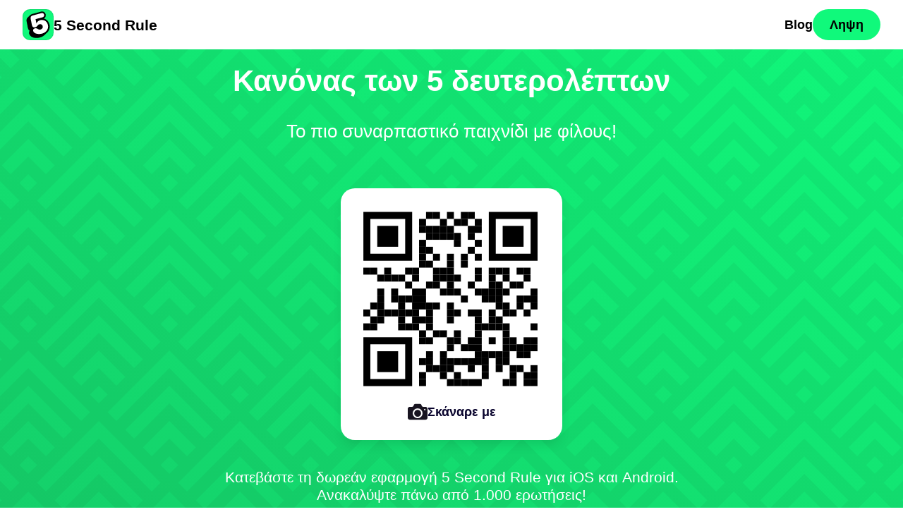

--- FILE ---
content_type: text/html; charset=utf-8
request_url: https://5second.app/el/download/
body_size: 48976
content:
<!doctype html><html lang=el><head><meta charset=utf-8><meta name=viewport content="width=device-width"><meta name=description content="Κατεβάστε τη δωρεάν εφαρμογή 5 Second Rule για iOS και Android. Ανακαλύψτε πάνω από 1.000 ερωτήσεις!"><meta property="og:title" content="Η πιο συναρπαστική εφαρμογή 5 Second Rule για iOS και Android! ❤️"><meta property="og:description" content="Κατεβάστε τη δωρεάν εφαρμογή 5 Second Rule για iOS και Android. Ανακαλύψτε πάνω από 1.000 ερωτήσεις!"><meta property="og:site_name" content><meta property="og:url" content="https://5second.app/el/download/"><meta property="og:image:width" content="1200"><meta property="og:image:height" content="630"><meta name=twitter:card content="summary_large_image"><meta name=twitter:title content="Η πιο συναρπαστική εφαρμογή 5 Second Rule για iOS και Android! ❤️"><meta name=twitter:description content="Κατεβάστε τη δωρεάν εφαρμογή 5 Second Rule για iOS και Android. Ανακαλύψτε πάνω από 1.000 ερωτήσεις!"><meta name=twitter:image content><meta property="og:image" content><meta property="og:image:secure_url" content><meta property="og:type" content="website"><link rel=preload as=image href=/img/flag-sprite.svg fetchpriority=high><link rel=preload as=image href=/img/vanilla-logo-white.svg fetchpriority=high><link rel=preload fetchpriority=high as=image href=/img/app-icon/5-second-battle.57b8f9606e3dc2f67a8d636ecb30459d.svg><link rel=preload fetchpriority=high as=image href=/img/qr/qr-5-second-battle.svg><link rel=preload fetchpriority=high as=image href=/img/cam.svg><link rel=preload fetchpriority=high as=image href=/img/app-store-white.svg><link rel=preload fetchpriority=high as=image href=/img/google-play.svg><link rel=apple-touch-icon sizes=180x180 href=/apple-touch-icon.png><link rel="shortcut icon" href=/favicon.ico><style>:root{--theme-ctaBorderRadius:98px;--theme-color-fontHeadline:#0A052E;--theme-color-fontText:#84849D;--theme-color-link:#0A052E;--theme-color-ctaColor:#000;--theme-color-ctaBackground:linear-gradient(#10F97B, #10F97B);--theme-color-ctaDropShadow:none;--theme-color-heroGradient:linear-gradient(210deg, #10F97B, #15CD69);--theme-color-heroGradient-lessOpacity:linear-gradient(210deg, rgba(255, 113, 68, 0.7), rgba(255, 0, 92, 0.7));--theme-font-family:BlinkMacSystemFont, -apple-system, Segoe UI, Roboto, Helvetica, Arial, sans-serif;--theme-font-regular:400;--theme-font-medium:700;--theme-font-bold:800;--theme-footer-color:#fff;--theme-footer-bg:#000;--theme-footer-vanilla-logo:url('/img/vanilla-logo-white.svg');--theme-footer-border-color:rgba(255,255,255,.1)}/*# sourceMappingURL=[data-uri] */nav.top{display:flex;align-items:center;justify-content:space-between;padding:0 16px;height:70px;z-index:2;position:absolute;width:100%;box-sizing:border-box;background-color:#fff}nav.top.new{background-color:transparent}@media(min-width:640px){nav.top{padding:0 32px}}nav.top .nav-wrap{width:100%;display:flex;align-items:center;gap:16px}@media(min-width:640px){nav.top .nav-wrap{gap:32px}}nav.top a{color:#000}nav.top a.new{color:var(--theme-color-ctaColor)}nav.top a.cta{display:none;color:var(--theme-color-ctaColor);padding:0 24px;height:44px}@media(min-width:640px){nav.top a.cta{display:flex}}nav.top a.logo{display:flex;align-items:center;gap:16px}nav.top a.logo span{font-size:21px;line-height:1;font-weight:var(--theme-font-bold);z-index:3;color:#000}nav.top a.logo span.new{color:#fff}@media(max-width:959px){nav.top a:not([class]){display:none}}nav.top hr{flex-grow:1;opacity:0}footer{background:var(--theme-footer-bg);color:var(--theme-footer-color);gap:16px;font-weight:var(--theme-font-medium)}@keyframes spba_bgTransi{0%{background-position:50%,0}50%{background-position:50%,100%}100%{background-position:50%,0}}footer .game-network{position:relative;padding:48px 0 96px;overflow:hidden;background:linear-gradient(rgba(11,4,18,0) 50%,rgba(11,4,18,.1)),radial-gradient(100% 100% at 50% 70%,#ffcf42,#fd6a3c,#f0327b,#771fdd,#5000ff,#981bff,#e41bff);background:linear-gradient(rgba(11,4,18,0) 50%,rgba(11,4,18,.1)),radial-gradient(100% 100% at 50% 70%,color(display-p3 1 .81 .23),color(display-p3 1 .4 .2),color(display-p3 1 .24 .51),color(display-p3 .47 .11 1),#5000ff,color(display-p3 .54 .1 1),color(display-p3 .83 .12 1));background-size:100%,400% 400%;animation:spba_bgTransi 15s ease infinite}footer .game-network canvas{position:absolute;top:0;pointer-events:none;z-index:0}footer .game-network h2{text-align:center;color:#fff}footer .game-network .game-cards{position:relative;display:grid;grid-template-columns:1fr;gap:10px;margin:0 auto;padding:16px;z-index:1;grid-auto-flow:dense}@media(min-width:375px){footer .game-network .game-cards{grid-template-columns:repeat(2,1fr)}}@media(min-width:640px){footer .game-network .game-cards{width:820px;max-width:calc(100% - 32px);grid-template-columns:repeat(3,1fr)}}@media(min-width:1280px){footer .game-network .game-cards{width:1220px;grid-template-columns:repeat(4,1fr)}}@media(min-width:1680px){footer .game-network .game-cards{width:1520px;grid-template-columns:repeat(5,1fr)}}@media(min-width:2440px){footer .game-network .game-cards{width:1820px;grid-template-columns:repeat(6,1fr)}}footer .game-network .game-cards a{display:flex;flex-direction:column;align-items:center;justify-content:center;text-decoration:none;padding:16px 12px;min-height:170px;background-repeat:no-repeat;border-radius:20px;color:var(--theme-color-fontHeadline);box-shadow:none;background-color:#0000002b;backdrop-filter:blur(20px)saturate(1.2);transition:transform .3s ease}@media(min-width:640px){footer .game-network .game-cards a:hover{transform:scale(1.03)}}footer .game-network .game-cards a .app-icon-wrap:after{box-shadow:0 0 0 3px #fff}footer .game-network .game-cards a h2{margin:16px 0 0;text-align:center;font-size:18px}@media(min-width:960px){footer .game-network .game-cards a h2{font-size:22px}}footer div.footer-info-container{padding-bottom:92px}footer div.footer-info-container div.footer-info{display:flex;flex-direction:column;align-items:center;justify-content:center;padding:16px;border-bottom:3px solid;border-top:3px solid;border-color:var(--theme-footer-border-color)}footer div.footer-info-container div.footer-info div.branding{display:flex;flex-direction:column;align-items:center;margin-top:20px}@media(min-width:640px){footer div.footer-info-container div.footer-info div.branding{flex-direction:row;align-items:center}}footer div.footer-info-container div.footer-info div.branding h2{margin:16px 0 8px;color:var(--theme-footer-color)}@media(min-width:640px){footer div.footer-info-container div.footer-info div.branding h2{margin:0 0 0 16px}}footer div.footer-info-container div.footer-info p{font-size:20px;text-align:center;width:calc(100% - 32px);max-width:720px;font-weight:var(--theme-font-regular)}@media(min-width:640px){footer div.footer-info-container div.footer-info p{margin-top:16px}}footer div.footer-info-container div.footer-wrap{padding:16px}@media(min-width:640px){footer div.footer-info-container div.footer-wrap{padding:32px}}footer div.footer-info-container div.footer-wrap section{padding:12px 32px;display:flex;flex-direction:column;font-size:16px;gap:12px}@media(min-width:960px){footer div.footer-info-container div.footer-wrap section{display:flex;justify-content:space-between;flex-direction:row}}footer div.footer-info-container div.footer-wrap section a{color:var(--theme-footer-color)}footer div.footer-info-container div.footer-wrap section small{display:flex;gap:8px;align-items:center;font-size:16px}footer div.footer-info-container div.footer-wrap section .legal-container{margin:8px 0 0;display:flex;align-items:center}footer div.footer-info-container div.footer-wrap section .legal-container a{display:flex;align-items:center}footer div.footer-info-container div.footer-wrap section .legal-container{gap:16px;flex-wrap:wrap}footer div.footer-info-container div.footer-wrap section .legal-container a{font-size:16px;font-weight:var(--theme-font-medium);text-decoration:none;transition:-webkit-text-decoration .3s;transition:text-decoration .3s;transition:text-decoration .3s,-webkit-text-decoration .3s}@media(min-width:640px){footer div.footer-info-container div.footer-wrap section .legal-container a:hover{cursor:pointer;text-decoration:underline}}footer div.footer-info-container div.footer-wrap section i{content:"";display:inline-block;width:64px;height:22.72px;background-image:var(--theme-footer-vanilla-logo);background-position:50%;background-repeat:no-repeat;background-size:contain;position:relative;top:6px;margin:0 3px}.lang-switch{display:flex;align-items:center;margin-right:26px;position:relative}.lang-switch input{opacity:0;position:fixed;pointer-events:none;top:0;left:0;margin:0}.lang-switch input:checked{width:100vw;height:100vh;pointer-events:auto}.lang-switch input:checked~.ls{opacity:1;pointer-events:auto}@media(min-width:640px){.lang-switch .ls{max-width:360px;left:50%;top:50%;transform:translate(-50%,-50%);border-radius:16px}}.lang-switch label span:after{content:"";display:flex;margin-left:6px;width:0;height:0;border-left:5px solid transparent;border-right:5px solid transparent;border-top:5px solid var(--theme-footer-color)}.lang-switch span{display:flex;align-items:center;font-size:16px;font-weight:600;-webkit-user-select:none;-moz-user-select:none;user-select:none;cursor:pointer}.lang-switch span:hover{cursor:pointer}.lang-switch span:before{content:"";display:flex;width:30px;height:22px;border-radius:4px;margin-right:10px;background:url(/img/flag-sprite.svg)var(--x)/810px 22px}.lang-switch nav{opacity:0;pointer-events:none;transition:.3s ease;position:fixed;z-index:99;width:calc(100vw - 32px);max-height:320px;overflow-y:scroll;background:#fff;padding:20px 16px;border-radius:32px 32px 0 0;box-shadow:0 0 999px 9999px rgba(0,0,0,.8),0 16px 32px -8px rgba(0,0,0,.3);left:0;bottom:0}.lang-switch nav a{display:flex;margin:0;text-decoration:none}.lang-switch nav a span{color:var(--theme-color-fontHeadline);font-size:20px;font-weight:700;padding:12px 16px}.lang-switch nav a span:before{margin-right:16px}.lang-switch .en{--x:0px}.lang-switch .de{--x:-30px}.lang-switch .es{--x:-60px}.lang-switch .cs{--x:-90px}.lang-switch .da{--x:-120px}.lang-switch .el{--x:-150px}.lang-switch .fi{--x:-180px}.lang-switch .fr{--x:-210px}.lang-switch .hr{--x:-240px}.lang-switch .hu{--x:-270px}.lang-switch .id{--x:-300px}.lang-switch .it{--x:-330px}.lang-switch .ja{--x:-360px}.lang-switch .ko{--x:-390px}.lang-switch .nl{--x:-420px}.lang-switch .pl{--x:-450px}.lang-switch .ro{--x:-480px}.lang-switch .ru{--x:-510px}.lang-switch .uk{--x:-540px}.lang-switch .nb{--x:-570px}.lang-switch .sv{--x:-600px}.lang-switch .pt{--x:-630px}.lang-switch .tr{--x:-660px}.lang-switch .zh{--x:-690px}.banner{font-family:BlinkMacSystemFont,-apple-system,Segoe UI,Roboto,Helvetica,Arial,sans-serif;position:fixed;width:calc(100vw - 16px);max-width:480px;left:8px;bottom:calc(16px + env(safe-area-inset-bottom));box-sizing:border-box;z-index:5;background:#16151b;border-radius:20px;padding:10px;display:flex;align-items:center;flex-direction:row;justify-content:space-between;gap:10px;box-shadow:0 0 0 1px rgba(255,255,255,.1),0 20px 40px rgba(30,27,40,.3);-webkit-user-select:none;-moz-user-select:none;user-select:none;opacity:0;display:flex;align-items:center;flex-direction:row;justify-content:space-between}@media(max-width:479px){.banner{animation:bannerBottomShow-mobile .5s ease 1s forwards,bannerPulsate-mobile 5s ease-in-out 3s infinite;transform:translateY(120px)}}@supports(backdrop-filter:blur(1px)){.banner{background:rgba(22,21,27,.7);backdrop-filter:blur(70px)saturate(2)}}@media(min-width:480px){.banner{left:50%;transform:translateX(-50%);animation:bannerBottomShow-desktop .5s ease 1s forwards,bannerPulsate-desktop 5s ease-in-out 3s infinite}}.banner img{opacity:0;animation:reveal-image .6s ease 1.3s forwards,imagePulsate 5s ease-in-out 3s infinite}.banner .details{flex-grow:1;margin:0 0 3px}.banner .details .app-store-info-container{display:flex;align-items:center;gap:8px}.banner .details .app-store-info-container .rating{display:flex;align-items:center;gap:2px}.banner .details .app-store-info-container .rating img{width:11px;height:11px;opacity:0}.banner .details .app-store-info-container .rating img:nth-child(1){animation:reveal-image .6s ease 1.3s forwards,star-pulsate 5s ease-in-out 3s infinite}.banner .details .app-store-info-container .rating img:nth-child(2){animation:reveal-image .6s ease 1.4s forwards,star-pulsate 5s ease-in-out 3.1s infinite}.banner .details .app-store-info-container .rating img:nth-child(3){animation:reveal-image .6s ease 1.5s forwards,star-pulsate 5s ease-in-out 3.2s infinite}.banner .details .app-store-info-container .rating img:nth-child(4){animation:reveal-image .6s ease 1.6s forwards,star-pulsate 5s ease-in-out 3.3s infinite}.banner .details .app-store-info-container .rating img:nth-child(5){animation:reveal-image .6s ease 1.7s forwards,star-pulsate 5s ease-in-out 3.4s infinite}.banner b{color:rgba(255,255,255,.5);display:flex;align-items:center;gap:4px;font-size:11px;font-weight:500}.banner b:before{--bg:url('/img/app-store-logo.svg');content:'';display:block;width:14px;height:14px;background:var(--bg);background-repeat:no-repeat;background-size:contain;background-position:50%}.banner b.android:before{background-size:13px;--bg:url('/img/google-play.svg')}.banner h3{color:#fff;font-size:17px;margin:0;font-weight:600}.banner h3 span{font-weight:var(--theme-font-regular);opacity:.7}.banner h4{color:rgba(255,255,255,.5);font-size:13px;margin:2px 0 0;font-weight:500}.banner .banner-button{height:30px;font-size:15px;background:#3478f6;border-radius:15px;flex-shrink:0;display:flex;align-items:center;justify-content:center;font-weight:600;padding:0 10px;color:var(--theme-color-ctaColor);background:var(--theme-color-ctaBackground);border-radius:var(--theme-ctaBorderRadius)}.banner .banner-button.get{color:#fff;padding:0 18px;background:#3478f6}.banner .banner-button.install{color:#fff;border-radius:6px;background:#01875f;padding:0 12px}@keyframes bannerBottomShow-mobile{0%{opacity:0;transform:translateY(120px)}100%{opacity:1;transform:translateY(0)}}@keyframes bannerBottomShow-desktop{0%{opacity:0}100%{opacity:1}}@keyframes reveal-image{0%{opacity:0;transform:scale(.5)}70%{opacity:1;transform:scale(1.3)}100%{opacity:1;transform:scale(1)}}@keyframes star-pulsate{0%{transform:scale(1)}7.5%{transform:scale(1.3)}15%{transform:scale(1)}100%{transform:scale(1)}}@keyframes bannerPulsate-mobile{0%{box-shadow:0 0 0 1px rgba(255,255,255,.1),0 20px 40px rgba(30,27,40,.3);transform:scale(1)}85%{box-shadow:0 0 0 1px rgba(255,255,255,.1),0 20px 40px rgba(30,27,40,.3);transform:scale(1)}92.5%{box-shadow:0 0 0 1px rgba(255,255,255,.2),0 20px 40px rgba(30,27,40,.5),0 0 20px rgba(52,120,246,.3);transform:scale(1.02)}100%{box-shadow:0 0 0 1px rgba(255,255,255,.1),0 20px 40px rgba(30,27,40,.3);transform:scale(1)}}@keyframes bannerPulsate-desktop{0%{box-shadow:0 0 0 1px rgba(255,255,255,.1),0 20px 40px rgba(30,27,40,.3);transform:translateX(-50%)scale(1)}85%{box-shadow:0 0 0 1px rgba(255,255,255,.1),0 20px 40px rgba(30,27,40,.3);transform:translateX(-50%)scale(1)}92.5%{box-shadow:0 0 0 1px rgba(255,255,255,.2),0 20px 40px rgba(30,27,40,.5),0 0 20px rgba(52,120,246,.3);transform:translateX(-50%)scale(1.02)}100%{box-shadow:0 0 0 1px rgba(255,255,255,.1),0 20px 40px rgba(30,27,40,.3);transform:translateX(-50%)scale(1)}}@keyframes imagePulsate{0%{transform:scale(1)}85%{transform:scale(1)}92.5%{transform:scale(1.08)}100%{transform:scale(1)}}@media all and (display-mode:standalone),all and (display-mode:window-controls-overlay),all and (display-mode:fullscreen){nav.top a.cta{display:none!important}header .hero-header[data-game]{min-height:100vh;min-height:100svh}.banner{animation-delay:30s}}@media all and (display-mode:standalone),all and (display-mode:fullscreen){.top{display:none!important}}.stack-wrapper{width:240px;height:320px;display:flex;justify-content:center;align-items:center;margin:0 auto}@media(max-width:767px){.stack-wrapper{width:200px;height:280px}}#cardStack{width:240px;height:320px;position:relative;display:flex;align-items:center;justify-content:center;touch-action:none;-webkit-user-select:none;-moz-user-select:none;user-select:none;cursor:grab}@media(max-width:767px){#cardStack{width:200px;height:280px}}#cardStack:active{cursor:grabbing}@media(max-width:800px){#cardStack>div:active{transform:scale(.97)}}#cardStack>div:not([data-card]){position:absolute;margin-bottom:48px;background:#fff;border-radius:21px;text-align:center;transition:ease all .4s;opacity:1;box-shadow:0 10px 20px -10px rgba(0,0,0,.3);display:flex;justify-content:center;align-items:center;width:240px;height:320px;transform:translate(0,0)scale(1)rotate(0);z-index:6}@media(max-width:767px){#cardStack>div:not([data-card]){width:200px;height:280px}}#cardStack>div:not([data-card]).sv-0{transform:translate(-110vw,-50vw)scale(1)rotate(-20deg)}#cardStack>div:not([data-card]).sv-1{transform:translate(-110vw,-50px)scale(1)rotate(-10deg)}#cardStack>div:not([data-card]).sv-2{transform:translate(110vw,-50px)scale(1)rotate(15deg)}#cardStack>div:not([data-card]).sv-3{transform:translate(110vw,-50vw)scale(1)rotate(30deg)}#cardStack>div:not([data-card]).sv-4{transform:translate(110vw,-90vw)scale(1)rotate(30deg)}#cardStack>div:not([data-card]).sv-5{transform:translate(-110vw,-90vw)scale(1)rotate(-30deg)}[data-card]{position:absolute;margin-bottom:48px;background:#fff;border-radius:21px;text-align:center;transition:ease all .4s;opacity:1;box-shadow:0 10px 20px -10px rgba(0,0,0,.3);display:flex;justify-content:center;align-items:center;width:240px;height:320px;z-index:5;will-change:transform,opacity;transition:transform .3s ease,opacity .3s ease}@media(max-width:767px){[data-card]{width:200px;height:280px}}[data-card]:hover{box-shadow:0 15px 30px -10px rgba(0,0,0,.4)}[data-card].active-next{transform:translateY(-6vh)scale(1.02);opacity:0}[data-card]~[data-card]{transform:translateY(3vh)scale(.95);z-index:4;background:#f5f5f5;box-shadow:0 10px 20px -10px rgba(0,0,0,.4)}[data-card]~[data-card]~[data-card]{transform:translateY(6vh)scale(.9);z-index:3;background:#eee;box-shadow:0 10px 20px -10px rgba(0,0,0,.7)}[data-card]~[data-card]~[data-card]~[data-card]{transform:translateY(9vh)scale(.85);z-index:2;background:#e5e5e5;box-shadow:0 10px 20px -10px rgba(0,0,0,.7);opacity:0}.card-action-wrap{max-width:calc(100% - 32px);padding:0 16px;text-align:center;color:#000;font-size:20px;font-weight:700;line-height:1.3}@media(min-width:360px){.card-action-wrap{font-size:24px}}.game-timer{margin-bottom:60px!important;animation:none!important;transform:none!important;transition:none!important}.game-timer.perspectiveUpReturn{animation:none!important;transform:none!important;transition:none!important}.game-timer .timer-progress-container{width:100%;height:6px;background-color:rgba(255,255,255,.5)!important;border-radius:3px;overflow:hidden;position:relative;z-index:10;display:block!important}.game-timer .timer-progress-bar{width:100%;height:100%;background-color:#fff!important;border-radius:3px;transition:width .5s linear;transform-origin:left center;position:relative;z-index:11;display:block!important}.team-display{background-color:#f8f9fa;border-radius:8px;padding:10px 15px;margin-bottom:15px;font-size:1.2rem;font-weight:700;text-align:center;box-shadow:0 2px 4px rgba(0,0,0,.1);color:#333;z-index:3;position:relative}@keyframes fadeIn{from{opacity:0}to{opacity:1}}@keyframes fadeOut{from{opacity:1}to{opacity:0}}.fade-in{animation:fadeIn .5s ease forwards}.fade-out{animation:fadeOut .5s ease forwards}.slide-in-right{animation:slideInRight .5s ease forwards}@keyframes slideInRight{from{transform:translateX(30px);opacity:0}to{transform:translateX(0);opacity:1}}.slide-in-left{animation:slideInLeft .5s ease forwards}@keyframes slideInLeft{from{transform:translateX(-30px);opacity:0}to{transform:translateX(0);opacity:1}}.scale-in{animation:scaleIn .5s ease forwards}@keyframes scaleIn{from{transform:scale(.9);opacity:0}to{transform:scale(1);opacity:1}}@keyframes cardSwipeAnimation{0%,100%{transform:translateX(0)rotate(0)}20%{transform:translateX(-40px)rotate(-5deg)}30%{transform:translateX(0)rotate(0)}70%{transform:translateX(0)rotate(0)}80%{transform:translateX(40px)rotate(5deg)}90%{transform:translateX(0)rotate(0)}}@keyframes cardClickAnimation{0%,100%{transform:scale(1)}50%{transform:scale(.95)}}@keyframes handClickAnimation{0%{transform:translate(5px,5px)scale(1)}40%{transform:translate(0,-10px)scale(.95)}60%{transform:translate(0,-10px)scale(.9)}100%{transform:translate(5px,5px)scale(1)}}@keyframes circlePulseAnimation{0%{transform:scale(1);opacity:.7}40%{transform:scale(1);opacity:.7}60%{transform:scale(1.1);opacity:1}100%{transform:scale(1);opacity:.7}}.tutorial-stack-wrapper{pointer-events:none;-webkit-user-select:none;-moz-user-select:none;user-select:none;margin:20px auto}.tutorial-card-stack{position:relative;width:240px;height:320px;align-items:center;justify-content:center}@media(max-width:767px){.tutorial-card-stack{width:200px;height:280px}}.tutorial-top-card{animation:cardClickAnimation 3s infinite ease-in-out}.click-tutorial-container{position:relative;width:100%;height:100px;display:flex;justify-content:center;align-items:center;margin:20px auto}.click-tutorial-hand{position:absolute;z-index:2;top:40px;right:44px;width:60px;height:auto;animation:handClickAnimation 3s infinite ease-in-out}.click-tutorial-circle{position:absolute;z-index:1;top:-2px;width:80px;height:auto;transform:translateY(-10px);animation:circlePulseAnimation 3s infinite ease-in-out}.overlay-upsell.show{z-index:1000!important}.overlay-upsell.show::before{z-index:999!important}.game-timer{z-index:10}html{scroll-behavior:smooth;background-color:#fff}header h1{color:#fff;font-size:32px;margin:0}@media screen and (min-width:640px){header h1{font-size:37px}}@media screen and (min-width:960px){header h1{font-size:42px}}header h2{color:#fff;font-weight:var(--theme-font-regular);font-size:24px}@media(min-width:640px){header h2{font-size:28px}}header h3{color:#fff;font-weight:var(--theme-font-regular);max-width:700px}header p{font-size:22px;font-weight:400;margin:0 16px;color:#fff}@media screen and (min-width:640px){header p{font-size:26px;margin:0 16px 24px}}body{font-family:var(--theme-font-family);font-weight:var(--theme-font-regular);-webkit-font-smoothing:antialiased;-moz-osx-font-smoothing:grayscale;text-rendering:optimizeLegibility;line-height:1.6;font-size:18px;padding:0;margin:0;color:var(--theme-color-fontText);text-wrap:pretty;position:relative}main{margin:0 auto 48px;padding:0 16px;display:flex;flex-direction:column;max-width:1280px}.app-icon-wrap{display:flex;align-items:center;justify-content:center;position:relative}.app-icon-wrap:after{content:"";position:absolute;top:0;left:0;right:0;bottom:0;border-radius:24%;box-shadow:inset 0 0 0 1px rgba(0,0,0,.1)}.app-icon{border-radius:24%}hr{background-color:#dfdfdf;border-radius:20px;border:0;height:1.4px}a{text-decoration:none;color:var(--theme-color-link);font-weight:var(--theme-font-medium);-webkit-user-select:none;-moz-user-select:none;user-select:none}a.cta{color:var(--theme-color-ctaColor);background:var(--theme-color-ctaBackground);border-radius:var(--theme-ctaBorderRadius);box-shadow:var(--theme-color-ctaDropShadow);padding:0 32px;height:46px;display:flex;align-items:center;justify-content:center}h1,h2,h3,h4,h5{color:var(--theme-color-fontHeadline);font-weight:var(--theme-font-bold);line-height:1.2;hyphens:auto}h2,h3{margin:32px 0 16px}h4,h5{margin:28px 0 12px}strong,b{color:var(--theme-color-fontHeadline);font-weight:var(--theme-font-medium)}p{margin:0 0 16px}p,li{font-size:19px}iframe{width:100%;aspect-ratio:16/9;border-radius:12px}/*# sourceMappingURL=[data-uri] */header{}header .hero-header{--animationduration:20s;display:flex;position:relative;flex-direction:column;justify-content:center;align-items:center;padding:42px 16px;box-sizing:border-box;background-position:50% 30%;text-align:center;min-height:70vh;background:var(--theme-color-heroGradient);margin-bottom:45px;overflow:hidden}header .hero-header .game-categories{margin:30px 0 10px;padding:60px 0 0;position:relative;z-index:10}header .hero-header .game-categories .game-category{height:46px;border-radius:100px;padding:0 20px 0 15px;margin:0 5px 10px;color:#fff;font-size:16px;font-weight:var(--theme-font-medium);background:rgba(85,85,100,.5);display:inline-flex;align-items:center;backdrop-filter:blur(4px)saturate(1.5);transition:transform .3s ease,color .3s ease,background .3s ease;-webkit-user-select:none;-moz-user-select:none;user-select:none;touch-action:manipulation;cursor:pointer}header .hero-header .game-categories .game-category .category-icon{margin-right:7px;width:30px}@media(min-width:960px){header .hero-header .game-categories .game-category{font-size:18px}}header .hero-header .game-categories .game-category.active,header .hero-header .game-categories .game-category:hover{background:#fff;color:var(--theme-color-fontHeadline)}header .hero-header .game-categories.new .game-category .category-icon{width:unset}header .hero-header .game-categories.new .game-category .category-icon[data-icon=extreme]{width:14px!important}header .hero-header .game-categories.disabled .game-category{cursor:auto;pointer-events:none}@media(min-width:640px){header .hero-header .game-categories{margin-top:45px}}@media(min-width:1280px){header .hero-header .game-categories{margin-top:75px}}header .hero-header .game-timer{width:60px;height:60px;border-radius:50%;border:3px solid #fff;margin:0 auto;backdrop-filter:blur(4px);-webkit-user-select:none;-moz-user-select:none;user-select:none}header .hero-header .game-timer #timer{color:#fff;font-size:26px;line-height:60px;font-weight:var(--theme-font-medium)}header .hero-header .card-stack{position:relative;width:100%;max-width:500px;margin:0 auto;height:320px;display:flex;justify-content:center;align-items:center}header .hero-header .card-stack.never-have-i-ever{margin:40px auto 0}header .hero-header .card-stack>.category-image-container{position:absolute;top:-60px;left:50%;transform:translateX(-50%);width:100%;z-index:10}header .hero-header .card-stack>.category-image-container .category-image{width:150px;height:auto;animation:floatAnimation 12s ease-in-out infinite}header .hero-header .card{position:absolute;height:300px;border-radius:14px;display:flex;justify-content:center;align-items:center;padding:6px 24px;box-shadow:0 4px 8px rgba(0,0,0,.2);transition:all .3s ease;margin:0 24px;width:calc(100% - 84px)}header .hero-header .card-bottom{background-color:#702dd6;transform:translateY(24px)scale(.95);z-index:1}header .hero-header .card-middle{background-color:#9267d6;transform:translateY(12px)scale(.97);z-index:2}header .hero-header .card-middle .game-text{margin:0}header .hero-header .card-top{background-color:#fff;z-index:3;box-shadow:0 6px 12px rgba(0,0,0,.3)}header .hero-header .card-top .game-text{margin:0;color:#000}header .hero-header[data-game=show].most-likely-to{justify-content:center;align-items:unset;gap:0}@media(min-width:640px){header .hero-header[data-game=show].most-likely-to{align-items:center;justify-content:space-between}}header .hero-header[data-game=show].most-likely-to .game-categories{display:flex;overflow-x:auto;white-space:nowrap;-webkit-overflow-scrolling:touch;scrollbar-width:none;-ms-overflow-style:none;margin-right:0;padding-right:10px}header .hero-header[data-game=show].most-likely-to .game-categories::-webkit-scrollbar{display:none}header .hero-header[data-game=show].most-likely-to .card-middle{background-color:rgba(255,255,255,.8)}header .hero-header[data-game=show].most-likely-to .card-middle .game-text{color:#000}header .hero-header[data-game=show].most-likely-to .card-bottom{background-color:rgba(255,255,255,.6)}header .hero-header[data-game=show].most-likely-to .card-bottom .game-text{color:#000}@keyframes floatAnimation{0%{transform:translateY(0)}40%{transform:translateY(8px)translateX(-8px)}80%{transform:translateY(-8px)translateX(16px)}100%{transform:translateY(0)}}header .hero-header .game-text{color:#fff;font-size:22px;font-weight:var(--theme-font-medium);text-align:center}@media(min-width:640px){header .hero-header .game-text{font-size:28px;max-width:75vw}}@media(min-width:1280px){header .hero-header .game-text{font-size:34px;max-width:50vw}}header .hero-header .game-text .game-text-would{margin-top:-24px;font-size:24px}@media(min-width:640px){header .hero-header .game-text .game-text-would{margin-top:0;margin-bottom:-24px;font-size:32px}}header .hero-header .game-text .game-text-option-container{pointer-events:all;display:flex;align-items:center;justify-content:center;flex-direction:column;margin-top:20px;width:100%}@media(min-width:640px){header .hero-header .game-text .game-text-option-container{margin-top:68px;flex-direction:row;width:unset}}header .hero-header .game-text .game-text-option-container .game-text-or{display:flex;align-items:center;justify-content:center;width:50px;height:50px;background-color:#fff;color:#000;border-radius:50px;z-index:2;margin:-20px 0;font-size:18px}@media(min-width:640px){header .hero-header .game-text .game-text-option-container .game-text-or{margin:0 -16px;font-size:24px;width:75px;height:75px}}header .hero-header .game-text .game-text-option-container .game-text-option2{position:relative;display:flex;align-items:center;justify-content:center;padding:20px;min-height:120px;line-height:28px;min-width:calc(100% - 32px);background:linear-gradient(#00c2ff,#0066ff);border-radius:26px}@media(min-width:640px){header .hero-header .game-text .game-text-option-container .game-text-option2{transform:rotate(8deg);height:300px;width:250px;min-width:unset;font-size:28px}header .hero-header .game-text .game-text-option-container .game-text-option2:hover{cursor:pointer}}header .hero-header .game-text .game-text-option-container .game-text-option2 .percentage2{display:inline-block;position:absolute;padding:4px 16px;font-size:22px;background-color:#fff;color:#000;bottom:-22px;right:auto;border-radius:12px}header .hero-header .game-text .game-text-option-container .game-text-option1{position:relative;display:flex;align-items:center;justify-content:center;padding:20px;min-height:120px;min-width:calc(100% - 32px);background:linear-gradient(#ff7144,#ff005c);border-radius:26px;line-height:28px}@media(min-width:640px){header .hero-header .game-text .game-text-option-container .game-text-option1{transform:rotate(-8deg);height:300px;width:250px;font-size:28px;min-width:unset}header .hero-header .game-text .game-text-option-container .game-text-option1:hover{cursor:pointer}}header .hero-header .game-text .game-text-option-container .game-text-option1 .percentage1{display:inline-block;position:absolute;padding:4px 16px;font-size:22px;background-color:#fff;color:#000;top:-22px;left:auto;border-radius:12px}header .hero-header .scale-option1{transition:all ease .4s}@media(min-width:640px){header .hero-header .scale-option1{transform:scale(1.1)rotate(-10deg)translate(-12px,0)!important}}header .hero-header .scale-option2{transition:all ease .4s}@media(min-width:640px){header .hero-header .scale-option2{transform:scale(1.1)rotate(10deg)translate(12px,0)!important}}header .hero-header .game-text,header .hero-header .game-content{display:flex;flex-grow:2;flex-direction:column;visibility:hidden;justify-content:center;pointer-events:none;margin:30px 16px;align-items:center}header .hero-header .stack-wrapper{visibility:visible;pointer-events:all}header .hero-header .game-content{gap:30px}header .hero-header .game-content>.game-text{margin:0;display:flex;flex-grow:0}header .hero-header .game-text{z-index:2}header .hero-header .game-buttons{display:flex;justify-content:center;gap:28px;margin:0 0 30px;position:relative;z-index:10}@media(min-width:640px){header .hero-header .game-buttons{margin-bottom:45px}}@media(min-width:1280px){header .hero-header .game-buttons{margin-bottom:75px}}header .hero-header .game-buttons .game-button{display:flex;justify-content:center;align-items:center;height:46px;border-radius:100px;padding:0 22px;color:var(--theme-color-fontHeadline);font-family:var(--theme-font-family);border:none;background:#fff;backdrop-filter:blur(4px);font-weight:var(--theme-font-medium);font-size:18px;transition:transform .3s ease,color .3s ease,background .3s ease;-webkit-user-select:none;-moz-user-select:none;user-select:none;touch-action:manipulation;cursor:pointer}header .hero-header .game-buttons .game-button:disabled{background:rgba(255,255,255,.6);cursor:auto}@media(min-width:640px){header .hero-header .game-buttons .game-button:hover{transform:scale(1.05)}header .hero-header .game-buttons .game-button:active{transform:scale(1);transition:none}}@media(min-width:640px){header .hero-header .game-buttons .game-button{height:60px;padding:0 33px;font-size:1.2em}}header .hero-header .game-bottle{position:absolute;top:150px;bottom:200px;text-align:center;z-index:0}@media(min-width:640px){header .hero-header .game-bottle{top:115px;bottom:235px}}@media(min-width:1280px){header .hero-header .game-bottle{top:150px;bottom:264px}}header .hero-header .game-bottle .game-bottle-img{transition:transform 2.5s cubic-bezier(.3,0,0,1),opacity .15s ease;width:100%;height:100%;pointer-events:none}header .hero-header .overlay-upsell{position:fixed;display:flex;justify-content:center;align-items:center;z-index:11;top:0;left:0;right:0;bottom:0;background:linear-gradient(rgba(0,0,0,.6),rgba(0,0,0,.8));backdrop-filter:blur(10px)saturate(1.5)}header .hero-header .overlay-upsell .upsell-card{display:flex;position:relative;flex-direction:column;align-items:center;justify-content:center;width:380px;max-width:calc(100vw - 32px);background:#fff;border-radius:30px;overflow:hidden;-webkit-user-select:none;-moz-user-select:none;user-select:none;transition:all .3s;transform:scale(.75);opacity:0;margin-bottom:104px}header .hero-header .overlay-upsell .upsell-card:before{content:'';display:block;position:absolute;height:128px;width:100%;top:0;border-radius:0 56% 56%/0 0 60% 60%;animation:hero-animation var(--animationduration)linear infinite;background-image:var(--pattern),var(--theme-color-heroGradient);background-size:var(--patternWidth)var(--patternHeight),cover}header .hero-header .overlay-upsell .upsell-card .app-icon-wrap{margin-top:72px;box-shadow:0 0 0 5px #fff;border-radius:24%;animation:shake 2s cubic-bezier(.4,.1,.2,1)both infinite}header .hero-header .overlay-upsell .upsell-card .app-icon-wrap img{width:100px;height:100px}header .hero-header .overlay-upsell .upsell-card h2{color:var(--theme-color-fontHeadline);text-align:center;font-size:22px;font-weight:var(--theme-font-medium);padding:0 32px;margin:35px 0 20px}header .hero-header .overlay-upsell .upsell-card img.rating{width:100px;margin-bottom:12px}header .hero-header .overlay-upsell .upsell-card .overlay-app-store-links{padding:16px 16px 32px;display:flex;flex-wrap:wrap;justify-content:center;gap:10px}@media(min-width:640px){header .hero-header .overlay-upsell .upsell-card .overlay-app-store-links{gap:16px}}header .hero-header .overlay-upsell .upsell-card .overlay-app-store-links a{display:flex;justify-content:center;align-items:center;margin:0;width:unset;height:46px;border-radius:100px;color:#fff;border:none;background:#000 no-repeat;cursor:pointer;font-size:15px;padding:0 22px 0 42px}@media(min-width:640px){header .hero-header .overlay-upsell .upsell-card .overlay-app-store-links a{font-size:18px}}header .hero-header .overlay-upsell .upsell-card .overlay-app-store-links a.overlay-app-store{background-image:url(/img/app-store-white.svg);background-size:22px;background-position:11px 11px}header .hero-header .overlay-upsell .upsell-card .overlay-app-store-links a.overlay-google-store{background-image:url(/img/google-play.svg);background-size:20px;background-position:14px}header .hero-header .overlay-upsell{visibility:hidden}header .hero-header .overlay-upsell .upsell-card{visibility:hidden}header .hero-header .overlay-upsell.show{visibility:visible}header .hero-header .overlay-upsell.show .upsell-card{visibility:visible;transform:scale(1);opacity:1}header .hero-header .overlay-upsell.show img.app-icon{display:block}header .hero-header .overlay-upsell .close-button{position:absolute;top:16px;right:16px;width:32px;height:32px;border-radius:16px;cursor:pointer;transition:background .3s ease;background:rgba(0,0,0,.4);backdrop-filter:blur(10px)saturate(1.5);display:flex;justify-content:center;align-items:center}header .hero-header .overlay-upsell .close-button:hover{background:rgba(0,0,0,.7)}header .hero-header .overlay-upsell .close-button:before,header .hero-header .overlay-upsell .close-button:after{content:'';display:block;position:absolute;width:16px;height:4px;background-color:#fff;transform:rotate(45deg);border-radius:2px}header .hero-header .overlay-upsell .close-button:after{transform:rotate(135deg)}header .hero-header[data-game]{min-height:100vh;min-height:100svh;padding-bottom:94px}header .hero-header[data-game] .hero-title{font-size:calc(20px + 3.5vw);margin-top:-72px}header .hero-header[data-game]::after{position:absolute;bottom:0;left:0;width:100%;height:50%;background:linear-gradient(180deg,transparent 50%,rgba(0,0,0,.3) 98%);pointer-events:none;content:''}header .hero-header[data-game].solid::after{display:none}header .hero-header[data-game=hidden] .game-categories,header .hero-header[data-game=hidden] .game-content,header .hero-header[data-game=hidden] .game-timer,header .hero-header[data-game=hidden] .game-text,header .hero-header[data-game=hidden] .game-buttons,header .hero-header[data-game=hidden] .game-bottle,header .hero-header[data-game=hidden] .card-stack{display:none!important}header .hero-header[data-game=show]{padding:0 0 105px;justify-content:space-between;overflow:hidden}header .hero-header[data-game=show]:before{opacity:1}header .hero-header[data-game=show] .hero-description{display:none}header .hero-header[data-game=show] .hero-image-container{display:none}header .hero-header[data-game=show].most-likely-to .hero-image-container{display:block}header .hero-header[data-game=show] .app-store-links{margin:10px 10px 30px}header .hero-header[data-game=show] .app-store-links a{margin-top:0;margin-bottom:0}@media(min-width:640px){header .hero-header[data-game=show] .app-store-links{margin-bottom:45px}}@media(min-width:1280px){header .hero-header[data-game=show] .app-store-links{margin-bottom:75px}}@keyframes fadeIn{0%{opacity:0}100%{opacity:1}}@keyframes shake{0%,100%{transform:translate(0,0)rotate(0)}30%,70%{transform:translate(-1%,0)rotate(-1deg)}35%,65%{transform:translate(2%,0)rotate(2deg)}40%,50%,60%{transform:translate(-4%,0)rotate(-4deg)}45%,55%{transform:translate(4%,0)rotate(4deg)}}header .hero-header .puffIn{animation-name:puffIn;animation-duration:300ms;animation-fill-mode:both}@keyframes puffIn{0%{opacity:0;transform-origin:50% 50%;transform:scale(2,2);filter:blur(2px)}100%{opacity:1;transform-origin:50% 50%;transform:scale(1,1);filter:blur(0)}}header .hero-header .perspectiveUpReturn{animation-name:perspectiveUpReturn;animation-duration:500ms;animation-fill-mode:both}@keyframes perspectiveUpReturn{0%{transform-origin:0 0;transform:perspective(800px)rotateX(180deg)}100%{transform-origin:0 0;transform:perspective(800px)rotateX(0)}}header .hero-header .puffInRotateLeft{animation-name:puffInMobile;animation-duration:400ms;animation-fill-mode:both}@media(min-width:640px){header .hero-header .puffInRotateLeft{animation-name:puffInRotateLeft}}@keyframes puffInRotateLeft{0%{opacity:0;transform-origin:50% 50%;transform:scale(2,2);filter:blur(1px)}100%{opacity:1;transform-origin:50% 50%;transform:scale(1,1);filter:blur(0);transform:rotate(-8deg)}}header .hero-header .puffInRotateRight{animation-name:puffInMobile;animation-duration:400ms;animation-fill-mode:both}@media(min-width:640px){header .hero-header .puffInRotateRight{animation-name:puffInRotateRight}}@keyframes puffInRotateRight{0%{opacity:0;transform-origin:50% 50%;transform:scale(2,2);filter:blur(1px)}100%{opacity:1;transform-origin:50% 50%;transform:scale(1,1);filter:blur(0);transform:rotate(8deg)}}@keyframes puffInMobile{0%{opacity:0;transform-origin:50% 50%;transform:scale(2,2);filter:blur(1px)}100%{opacity:1;transform-origin:50% 50%;transform:scale(1,1);filter:blur(0)}}header .hero-header .full-width-game-text{width:calc(100% - 32px)}header .hero-header:before{content:'';top:0;left:0;right:0;bottom:0;position:absolute;pointer-events:none;opacity:0;transition:1s ease .5s}@media(min-width:640px){header .hero-header{padding:80px 30px}}@media(min-width:960px){header .hero-header{padding:90px 30px}}header .hero-header .hero-image-container{height:80vh;width:100%;max-width:358px;position:absolute;top:0;left:0;right:0;bottom:0;margin:auto}header .hero-header .hero-image-container img{width:130px;position:absolute}header .hero-header .hero-image-container img.hero-image{top:30px;right:30px;animation:float-pulsate 8s ease-in-out infinite,heart-beat 2s ease-in-out infinite}header .hero-header .hero-image-container img.hero-image-1{top:30px;left:60px;width:100px;animation:float-rotate-1 10s ease-in-out infinite}header .hero-header .hero-image-container img.hero-image-2{bottom:60px;left:20px;width:100px;animation:float-scale-2 12s ease-in-out infinite}header .hero-header .hero-image-container img.hero-image-3{bottom:60px;right:10px;width:100px;animation:float-rotate-3 9s ease-in-out infinite}header .hero-header .hero-image-container img.hero-image-4{bottom:20px;left:50%;transform:translateX(-50%);width:200px;animation:float-scale-4 11s ease-in-out infinite}header .hero-header .hero-image-container img.most-likely-to-image{}header .hero-header .hero-image-container img.most-likely-to-image.hero-image{top:-180px;left:-300px;width:550px;animation:float-scale-2 10s ease-in-out infinite}header .hero-header .hero-image-container img.most-likely-to-image.hero-image-1{top:unset;left:unset;bottom:10px;right:-150px;width:360px;animation:float-rotate-3 12s ease-in-out infinite}header .hero-header .hero-image-container img.most-likely-to-image.hero-image-2{top:unset;left:unset;bottom:-320px;left:-120px;width:400px;animation:float-rotate-3 12s ease-in-out infinite;filter:blur(100px)}header .hero-header .hero-image-container img.most-likely-to-image.glow-layer{filter:blur(30px);opacity:.6;z-index:1;box-shadow:0 0 30px #8100AD,0 0 60px #8100AD}header .hero-header .hero-image-container img.most-likely-to-image.glow-layer.hero-image{animation:float-scale-2 10s ease-in-out infinite}header .hero-header .hero-image-container img.most-likely-to-image.glow-layer.hero-image-1{animation:float-rotate-3 12s ease-in-out infinite}header .hero-header .hero-image-container img.most-likely-to-image.glow-layer.hero-image-2{animation:float-rotate-3 12s ease-in-out infinite}header .hero-header .hero-image-container img.most-likely-to-image:not(.glow-layer){z-index:1}header .hero-header .hero-title,header .hero-header .hero-description{z-index:2;position:relative}header .hero-header .hero-title{transition:max-height .8s ease,opacity .1s ease;opacity:1;max-height:500px;max-width:1200px}header .hero-header .hero-description{transition:max-height .8s ease,opacity .1s ease;opacity:1;max-height:500px;margin-top:.8em}@media(min-width:960px){header .hero-header .hero-description{margin-top:1em;max-width:960px}}header .hero-header p{margin-top:14px;margin-left:0;margin-right:0;max-width:calc(100% - 16px)}@media(min-width:960px){header .hero-header p{font-size:26px}}header .hero-header button{all:unset;font-weight:var(--theme-font-medium)}header .hero-header a,header .hero-header button{display:flex;justify-content:center;align-items:center;margin:30px 10px 10px;height:46px;border-radius:100px;padding:0 22px;color:var(--theme-color-fontHeadline);border:none;background:#fff;backdrop-filter:blur(4px);transition:transform .3s ease;-webkit-user-select:none;-moz-user-select:none;user-select:none;touch-action:manipulation;cursor:pointer}@media(min-width:640px){header .hero-header a:hover,header .hero-header button:hover{transform:scale(1.05)}}header .hero-header a.play-online,header .hero-header button.play-online{height:60px;padding:0 28px 0 10px;font-size:1.2em;animation:pulsating-animation 5s ease-in-out infinite;position:relative;z-index:10}header .hero-header a.play-online:hover,header .hero-header button.play-online:hover{transform:none}header .hero-header a.play-online:before,header .hero-header button.play-online:before{content:'';margin:0 10px 0 0;flex-shrink:0;border-radius:20px;width:40px;height:40px;background-repeat:no-repeat;background-position:50%;background-size:38px,cover;background-image:url(/img/play.svg),var(--theme-color-ctaBackground)}header .hero-header a.play-online+.app-store-links,header .hero-header button.play-online+.app-store-links{display:flex}header .hero-header section{display:flex;justify-content:center;align-items:center}header .hero-header section.app-store-links a{padding:0;width:46px;background:#000 no-repeat;color:transparent;font-size:14px;overflow:hidden}header .hero-header section.app-store-links a.apple-store{background-image:url(/img/app-store-white.svg);background-size:22px;background-position:11px 11px}header .hero-header section.app-store-links a.apple-store.download{font-size:14px;padding:0 22px 0 42px;width:unset}@media(min-width:640px){header .hero-header section.app-store-links a.apple-store.download{font-size:18px}}header .hero-header section.app-store-links a.google-store{background-image:url(/img/google-play.svg);background-size:20px;background-position:14px}header .hero-header section.app-store-links a.google-store.download{font-size:14px;padding:0 22px 0 42px;width:unset}@media(min-width:640px){header .hero-header section.app-store-links a.google-store.download{font-size:18px}}@media(min-width:375px){header .hero-header section.app-store-links a{color:#fff;overflow:auto;padding:0 22px 0 42px;width:unset}}@media(min-width:640px){header .hero-header section.app-store-links a{font-size:18px}}header .hero-header div.qr-container{display:none;padding:32px 32px 26px;background:#fff;border-radius:20px;box-shadow:0 10px 15px -3px rgba(0,0,0,.1);margin:36px 0 16px}@media(min-width:960px){header .hero-header div.qr-container{display:flex;flex-direction:column;align-items:center}}header .hero-header div.qr-container .scan{display:flex;gap:10px}header .hero-header div.qr-container .scan span{color:var(--theme-color-fontHeadline);font-weight:700}header .hero-header div.qr-container .qr{margin-bottom:21px}header .hero-header h3{margin-top:24px}header .pattern1{--patternHeight:600px;--patternWidth:600px;--pattern:url('/img/pattern/pattern-1.svg');animation:hero-animation var(--animationduration)linear infinite;background-image:var(--pattern),var(--theme-color-heroGradient);background-size:var(--patternWidth)var(--patternHeight),cover;transition:min-height 1s ease-out}header .pattern1:before{background-image:linear-gradient(#090020,#260147bb)}header .pattern1[data-game=show]:before{opacity:1}header .pattern2{--patternHeight:521px;--patternWidth:600px;--pattern:url('/img/pattern/pattern-2.svg');animation:hero-animation var(--animationduration)linear infinite;background-image:var(--pattern),var(--theme-color-heroGradient);background-size:var(--patternWidth)var(--patternHeight),cover;transition:min-height 1s ease-out}header .pattern2:before{background-image:linear-gradient(#090020,#260147bb)}header .pattern2[data-game=show]:before{opacity:1}header .pattern3{--patternHeight:600px;--patternWidth:600px;--pattern:url('/img/pattern/pattern-3.svg');animation:hero-animation var(--animationduration)linear infinite;background-image:var(--pattern),var(--theme-color-heroGradient);background-size:var(--patternWidth)var(--patternHeight),cover;transition:min-height 1s ease-out}header .pattern3:before{background-image:linear-gradient(#090020,#260147bb)}header .pattern3[data-game=show]:before{opacity:1}header .pattern4{--patternHeight:200px;--patternWidth:200px;--animationduration:12s;--pattern:url('/img/pattern/pattern-4.svg');animation:hero-animation var(--animationduration)linear infinite;background-image:var(--pattern),var(--theme-color-heroGradient);background-size:var(--patternWidth)var(--patternHeight),cover;transition:min-height 1s ease-out}header .pattern4:before{background-image:linear-gradient(#090020,#260147bb)}header .pattern4[data-game=show]:before{opacity:1}header .solid{background:var(--theme-color-heroGradient)}header .solid .hero-title{color:var(--theme-color-fontHeadline)}header .solid .hero-description,header .solid .cta-download{color:var(--theme-color-fontText)}header .solid .play-online{display:none}header .pulse-animate-dark{animation:pulsating-animation-dark 5s ease-in-out infinite}@keyframes pulsating-animation-dark{0%,10%{box-shadow:0 0 rgba(0,0,0,.5)}45%{box-shadow:0 0 0 10px transparent}}@keyframes hero-animation{0%{background-position:50% 0,50%}100%{background-position:50% var(--patternHeight),50%}}@keyframes pulsating-animation{0%,10%{transform:scale(1);box-shadow:0 0 white}45%{box-shadow:0 0 0 16px rgba(255,255,255,0)}45%,50%{transform:scale(1.1)}}@keyframes float-pulsate{0%{transform:translateY(0)scale(1)}10%{transform:translateY(-5px)translateX(3px)scale(1.12)}20%{transform:translateY(-2px)translateX(5px)scale(1)}25%{transform:translateY(-3px)translateX(6px)scale(1.12)}35%{transform:translateY(0)translateX(8px)scale(1)}50%{transform:translateY(0)translateX(8px)scale(1)}60%{transform:translateY(3px)translateX(10px)scale(1.12)}70%{transform:translateY(5px)translateX(8px)scale(1)}75%{transform:translateY(4px)translateX(6px)scale(1.12)}85%{transform:translateY(2px)translateX(3px)scale(1)}100%{transform:translateY(0)scale(1)}}@keyframes float-rotate-1{0%{transform:translateY(0)rotate(0)}33%{transform:translateY(-15px)translateX(8px)rotate(8deg)}66%{transform:translateY(8px)translateX(-12px)rotate(-5deg)}100%{transform:translateY(0)rotate(0)}}@keyframes float-scale-2{0%{transform:translateY(0)scale(1)}40%{transform:translateY(15px)translateX(-8px)scale(1.1)}80%{transform:translateY(-12px)translateX(10px)scale(.92)}100%{transform:translateY(0)scale(1)}}@keyframes float-rotate-3{0%{transform:translateY(0)rotate(0)scale(1)}30%{transform:translateY(12px)translateX(-15px)rotate(-6deg)scale(1.06)}70%{transform:translateY(-15px)translateX(-8px)rotate(8deg)scale(.96)}100%{transform:translateY(0)rotate(0)scale(1)}}@keyframes float-scale-4{0%{transform:translateX(-50%)scale(1)}35%{transform:translateX(-53%)translateY(-15px)scale(1.05)}70%{transform:translateX(-47%)translateY(8px)scale(.95)}100%{transform:translateX(-50%)scale(1)}}@keyframes heart-beat{0%{transform:scale(1)}15%{transform:scale(1.15)}30%{transform:scale(1)}35%{transform:scale(1.15)}50%{transform:scale(1)}100%{transform:scale(1)}}.screenshots{margin:32px 0;width:calc(100vw - 32px);display:flex;gap:16px;overflow-x:auto;padding:0 16px}.screenshots div{position:relative;border-radius:20px;overflow:hidden;flex-shrink:0;height:409px}.screenshots div img{width:100%;height:100%;-o-object-fit:cover;object-fit:cover}.screenshots div:after{content:"";position:absolute;display:block;border-radius:20px;top:0;left:0;right:0;bottom:0;box-shadow:inset 0 0 0 1px rgba(0,0,0,.1)}@media(min-width:640px){.screenshots{margin:64px auto;max-width:calc(768px - 32px);width:calc(100% - 32px);gap:24px}}main article{width:720px;max-width:100%;margin:0 auto}main article nav#TableOfContents{background:linear-gradient(45deg,#f3f4fa,#fcf6ff);border-radius:10px}main article nav#TableOfContents ul{padding:4px 0 7px;list-style-type:none}main article nav#TableOfContents ul li{margin:0}main article nav#TableOfContents ul li:last-of-type a{box-shadow:none}main article nav#TableOfContents ul li a{display:flex;line-height:1.3em;font-size:17px;padding:12px 16px;color:#000;box-shadow:0 3px #fff}main article b.toc,main article summary.toc{font-size:20px;font-weight:900}main article details{margin-bottom:24px}main article details summary b{margin-left:36px}main article details[open] summary:before{transform:rotate(180deg)}main article details[open] summary:after{transform:rotate(180deg)}main article summary{cursor:pointer;-webkit-user-select:none;-moz-user-select:none;user-select:none;list-style:none;position:relative;display:flex;align-items:center}main article summary::marker,main article summary::-webkit-details-marker{display:none}main article summary:before,main article summary:after{content:"";width:14px;height:4px;background:var(--theme-color-link);display:block;position:absolute;transition:.5s ease}main article summary:before{transform:rotate(90deg)}main article .book-list hr,main article .references hr,main article .footnotes hr{margin:32px 0 0}main article .book-list h2,main article .references h2,main article .footnotes h2{font-size:26px}main article .footnotes ol,main article .footnotes ol p,main article .references ol,main article .references ol p{font-size:17px}main article .footnotes ol p,main article .references ol p{margin:0}main article .footnotes ol li a,main article .references ol li a{font-size:inherit;word-break:break-word}main article .footnotes ol li a.footnote-backref,main article .footnotes ol li a[href*="#cite"],main article .references ol li a.footnote-backref,main article .references ol li a[href*="#cite"]{box-shadow:none;background:#edeaf6;display:inline-flex;align-items:center;justify-content:center;height:18px;border-radius:9px;padding:6px 5px 2px;font-size:14px}main article blockquote{margin:24px -16px;margin-inline-end:0;margin:24px -16px;padding:22px 16px 24px;background:#f3f5f9}@media(min-width:780px){main article blockquote{border-radius:16px}}main article blockquote ul,main article blockquote ol{margin:0}main article blockquote.big{display:flex;align-items:center;justify-content:center;flex-direction:column;position:relative}main article blockquote.big i{position:absolute;font-size:80px;font-style:normal;font-weight:900;line-height:0;z-index:1;font-family:Georgia}main article blockquote.big i:first-of-type{left:16px;top:23px;color:#e7e6f0}main article blockquote.big i:last-of-type{right:16px;bottom:14px;color:#e7dfeb}main article blockquote.big b,main article blockquote.big span{text-align:center;position:relative;z-index:2}main article blockquote.big b{font-size:24px}main article blockquote.big b.long{font-size:20px}main article blockquote.big span{font-size:20px;color:#000;margin:8px 14px 0 0}main article blockquote p{margin:0}main article sup{font-size:80%}main article sup a{font-size:inherit}main article sup a.footnote-ref,main article sup a:not([class]){box-shadow:none;background:#edeaf6;display:inline-flex;align-items:center;justify-content:center;height:18px;border-radius:9px;padding:1px 9px;font-size:14px}main article sup a.footnote-ref:hover,main article sup a:not([class]):hover{box-shadow:none}main .parent{background:var(--theme-color-ctaBackground);color:#fff;height:50px;padding:0 24px;border-radius:99px;display:flex;justify-content:center;align-items:center;margin:0 auto 32px}main .app-store-button-container{background:linear-gradient(45deg,#f3f5f9,#f3f0f8);padding:32px;border-radius:12px;display:flex;flex-direction:column;align-items:center;position:relative;margin:0 0 24px}main .app-store-button-container .app-info{display:flex;flex-direction:column;align-items:center;text-align:center}@media(min-width:640px){main .app-store-button-container .app-info{flex-direction:row;text-align:left;gap:12px;margin-bottom:24px}}main .app-store-button-container .app-info h2{margin:8px 0 24px}@media(min-width:640px){main .app-store-button-container .app-info h2{margin:0}}main .app-store-button-container>*{position:relative;z-index:1}main .app-store-button-container h5{display:none;margin:0}@media(min-width:960px){main .app-store-button-container h5{display:inline}}main .app-store-button-container .app-store-buttons{display:flex;justify-content:center;gap:12px}@media(min-width:640px){main .app-store-button-container .app-store-buttons{gap:16px}}@media(min-width:960px){main .app-store-button-container .app-store-buttons{justify-content:space-around;gap:48px;margin-top:16px}}main .app-store-button-container .app-store-buttons a{display:flex;justify-content:center;align-items:center;height:46px;border-radius:100px;padding:0 22px 0 42px;color:#fff;border:none;background:var(--theme-color-fontHeadline);backdrop-filter:blur(10px);background-repeat:no-repeat;font-size:14px}@media(min-width:640px){main .app-store-button-container .app-store-buttons a{font-size:unset}}@media(min-width:960px){main .app-store-button-container .app-store-buttons a{display:none}}main .app-store-button-container .app-store-buttons a.apple-store{background-image:url(/img/app-store-white.svg);background-size:22px;background-position:11px 11px}main .app-store-button-container .app-store-buttons a.google-store{background-image:url(/img/google-play.svg);background-size:20px;background-position:14px}main .app-store-button-container .app-store-buttons div{display:none;padding:32px 32px 26px;background:#fff;border-radius:20px;box-shadow:0 10px 15px -3px rgba(0,0,0,.1);margin:0 0 16px}@media(min-width:960px){main .app-store-button-container .app-store-buttons div{display:flex;flex-direction:column;align-items:center}}main .app-store-button-container .app-store-buttons div .scan{display:flex;gap:10px}main .app-store-button-container .app-store-buttons div .scan span{color:var(--theme-color-fontHeadline);font-weight:700}main .app-store-button-container .app-store-buttons div .qr{margin-bottom:21px}main .game-rules-button{margin:32px auto 0}/*# sourceMappingURL=[data-uri] */</style><meta name=apple-itunes-app content="app-id=1584322716"><link rel=canonical href=https://5second.app/el/download/><script type=application/ld+json>{"@context":"http://schema.org","@graph":[{"@type":"WebSite","name":"5 Second Rule","url":"https://5second.app/"},{"@context":"http://schema.org","@type":"BreadcrumbList","itemListElement":[{"@type":"ListItem","position":1,"item":{"@id":"https://5second.app/el/","name":"5 Second Battle"}},{"@type":"ListItem","position":2,"item":{"@id":"https://5second.app/el/download/","name":"Κανόνας των 5 δευτερολέπτων"}}]},{"@type":"Organization","name":"5 Second Rule","url":"https://5second.app/"},{"@type":"MobileApplication","name":"5 Second Rule","applicationCategory":"Games","applicationSubCategory":"Party Game","aggregateRating":{"@type":"AggregateRating","ratingValue":"4.4","ratingCount":"1216"},"datePublished":"2021-11-01","offers":[{"@type":"Offer","price":"0","priceCurrency":"USD","url":"https://apps.apple.com/us/app/id1584322716"},{"@type":"Offer","price":"0","priceCurrency":"USD","url":"https://play.google.com/store/apps/details?id=com.vanilla.fivesecondbattle"}],"operatingSystem":["iOS","Android"],"publisher":{"@type":"Organization","name":"Vanilla b.v.","url":"https://www.vanilla.nl/"},"inLanguage":"el"}]}</script><link rel=alternate hreflang=en href=https://5second.app/download/><link rel=alternate hreflang=de href=https://5second.app/de/download/><link rel=alternate hreflang=nl href=https://5second.app/nl/download/><link rel=alternate hreflang=it href=https://5second.app/it/download/><link rel=alternate hreflang=es href=https://5second.app/es/download/><link rel=alternate hreflang=fr href=https://5second.app/fr/download/><link rel=alternate hreflang=pt href=https://5second.app/pt/download/><link rel=alternate hreflang=ru href=https://5second.app/ru/download/><link rel=alternate hreflang=tr href=https://5second.app/tr/download/><link rel=alternate hreflang=pl href=https://5second.app/pl/download/><link rel=alternate hreflang=da href=https://5second.app/da/download/><link rel=alternate hreflang=nb href=https://5second.app/nb/download/><link rel=alternate hreflang=fi href=https://5second.app/fi/download/><link rel=alternate hreflang=sv href=https://5second.app/sv/download/><link rel=alternate hreflang=cs href=https://5second.app/cs/download/><link rel=alternate hreflang=hu href=https://5second.app/hu/download/><link rel=alternate hreflang=id href=https://5second.app/id/download/><link rel=alternate hreflang=ro href=https://5second.app/ro/download/><link rel=alternate hreflang=hr href=https://5second.app/hr/download/><link rel=alternate hreflang=el href=https://5second.app/el/download/><link rel=alternate hreflang=uk href=https://5second.app/uk/download/><link rel=alternate hreflang=x-default href=https://5second.app/download/><title>Η πιο συναρπαστική εφαρμογή 5 Second Rule για iOS και Android! ❤️</title><script data-cfasync="false" nonce="4d7dfddd-c8d5-4de2-a66f-6d53aa7fe1e2">try{(function(w,d){!function(j,k,l,m){if(j.zaraz)console.error("zaraz is loaded twice");else{j[l]=j[l]||{};j[l].executed=[];j.zaraz={deferred:[],listeners:[]};j.zaraz._v="5874";j.zaraz._n="4d7dfddd-c8d5-4de2-a66f-6d53aa7fe1e2";j.zaraz.q=[];j.zaraz._f=function(n){return async function(){var o=Array.prototype.slice.call(arguments);j.zaraz.q.push({m:n,a:o})}};for(const p of["track","set","debug"])j.zaraz[p]=j.zaraz._f(p);j.zaraz.init=()=>{var q=k.getElementsByTagName(m)[0],r=k.createElement(m),s=k.getElementsByTagName("title")[0];s&&(j[l].t=k.getElementsByTagName("title")[0].text);j[l].x=Math.random();j[l].w=j.screen.width;j[l].h=j.screen.height;j[l].j=j.innerHeight;j[l].e=j.innerWidth;j[l].l=j.location.href;j[l].r=k.referrer;j[l].k=j.screen.colorDepth;j[l].n=k.characterSet;j[l].o=(new Date).getTimezoneOffset();if(j.dataLayer)for(const t of Object.entries(Object.entries(dataLayer).reduce((u,v)=>({...u[1],...v[1]}),{})))zaraz.set(t[0],t[1],{scope:"page"});j[l].q=[];for(;j.zaraz.q.length;){const w=j.zaraz.q.shift();j[l].q.push(w)}r.defer=!0;for(const x of[localStorage,sessionStorage])Object.keys(x||{}).filter(z=>z.startsWith("_zaraz_")).forEach(y=>{try{j[l]["z_"+y.slice(7)]=JSON.parse(x.getItem(y))}catch{j[l]["z_"+y.slice(7)]=x.getItem(y)}});r.referrerPolicy="origin";r.src="/cdn-cgi/zaraz/s.js?z="+btoa(encodeURIComponent(JSON.stringify(j[l])));q.parentNode.insertBefore(r,q)};["complete","interactive"].includes(k.readyState)?zaraz.init():j.addEventListener("DOMContentLoaded",zaraz.init)}}(w,d,"zarazData","script");window.zaraz._p=async d$=>new Promise(ea=>{if(d$){d$.e&&d$.e.forEach(eb=>{try{const ec=d.querySelector("script[nonce]"),ed=ec?.nonce||ec?.getAttribute("nonce"),ee=d.createElement("script");ed&&(ee.nonce=ed);ee.innerHTML=eb;ee.onload=()=>{d.head.removeChild(ee)};d.head.appendChild(ee)}catch(ef){console.error(`Error executing script: ${eb}\n`,ef)}});Promise.allSettled((d$.f||[]).map(eg=>fetch(eg[0],eg[1])))}ea()});zaraz._p({"e":["(function(w,d){})(window,document)"]});})(window,document)}catch(e){throw fetch("/cdn-cgi/zaraz/t"),e;};</script></head><body><nav class="top regular"><div class=nav-wrap><a class=logo href=/el/><div class=app-icon-wrap><img src=/img/app-icon/5-second-battle.57b8f9606e3dc2f67a8d636ecb30459d.svg alt="5 Second Rule App Icon" width=44 height=44 class=app-icon fetchpriority=high></div><span class=regular>5 Second Rule</span></a><hr><a href=/el/blog/ class=regular>Blog</a>
<a class=cta href=/el/download/>Ληψη</a></div></nav><header><div class=hero-header><div class=hero-image-container></div><h1 class=hero-title>Κανόνας των 5 δευτερολέπτων</h1><p class=hero-description>Το πιο συναρπαστικό παιχνίδι με φίλους!</p><div class=qr-container><img src=/img/qr/qr-5-second-battle.svg alt class=qr width=250 height=250>
<span class=scan><img src=/img/cam.svg alt="Scan icon" width=28 height=28>
<span>Σκάναρε με</span></span></div><h3 class=cta-download>Κατεβάστε τη δωρεάν εφαρμογή 5 Second Rule για iOS και Android. Ανακαλύψτε πάνω από 1.000 ερωτήσεις!</h3></div></header><section class=screenshots><div><img alt="Screenshot 5 Second Rule app" src=/download/screenshot-1_hu7667814639915652033.png loading=lazy srcset="/download/screenshot-1_hu7667814639915652033.png 1x,
/download/screenshot-1_hu14984830184608694899.png 2x,
/download/screenshot-1_hu11209063459096360062.png 3x"></div><div><img alt="Screenshot 5 Second Rule app" src=/download/screenshot-2_hu17761283909104391050.png loading=lazy srcset="/download/screenshot-2_hu17761283909104391050.png 1x,
/download/screenshot-2_hu4985565551082812203.png 2x,
/download/screenshot-2_hu18427943647740427136.png 3x"></div><div><img alt="Screenshot 5 Second Rule app" src=/download/screenshot-3_hu4900530246168518549.png loading=lazy srcset="/download/screenshot-3_hu4900530246168518549.png 1x,
/download/screenshot-3_hu14004508665916362509.png 2x,
/download/screenshot-3_hu13350640562349555407.png 3x"></div><div><img alt="Screenshot 5 Second Rule app" src=/download/screenshot-4_hu325602434316821824.png loading=lazy srcset="/download/screenshot-4_hu325602434316821824.png 1x,
/download/screenshot-4_hu9707234911056488604.png 2x,
/download/screenshot-4_hu9179056229551756743.png 3x"></div></section><main><h2>Κατεβάστε την επίσημη εφαρμογή 😍</h2><div class=app-store-button-container><div class=app-info><div class=app-icon-wrap><img src=/img/app-icon/5-second-battle.57b8f9606e3dc2f67a8d636ecb30459d.svg class=app-icon alt="5 Second Rule app icon" width=60 height=60></div><h2>5 Second Rule</h2></div><div class=app-store-buttons><a class=apple-store target=_blank rel="nofollow noopener" href="https://apps.apple.com/us/app/id1584322716?pt=1178695&ct=5-second-battle-site&mt=8">App Store
</a><a class=google-store target=_blank rel="nofollow noopener" href="https://play.google.com/store/apps/details?id=com.vanilla.fivesecondbattle&referrer=utm_source%3D5-second-battle-site%26utm_medium%3Dbutton%26utm_content%3Dwebpage%26utm_campaign%3Dinternal_ads">Play Store</a><div class=qr-container><img src=/img/qr/qr-5-second-battle.svg alt="QR code" class=qr width=250 height=250 loading=lazy>
<span class=scan><img src=/img/cam.svg alt="Scan icon" width=28 height=28 loading=lazy>
<span>Σκάναρε με</span></span></div></div><h5>Για iPhone & Android</h5></div><article><p><strong>Σκεφτείτε ότι έχετε γρήγορα αντανακλαστικά και αιχμηρές δεξιότητες?</strong> Δοκίμασέ τους με το παιχνίδι &ldquo;5 Second Battle&rdquo;! Ετοιμαστείτε για ασταμάτητο γέλιο και μια νύχτα γεμάτη αξέχαστες στιγμές με το διαδραστικό μας παιχνίδι &ldquo;5 Second Battle&rdquo;!</p><p>Τρία… δύο… ένα… ΠΑΤΕ! Προετοιμαστείτε να αφήσετε τη δημιουργικότητά σας να ξεφύγει και ανακαλύψτε τον ενθουσιασμό της απάντησης σε περίεργες ερωτήσεις υπό πίεση. Η διασκέδαση είναι μόνο ένα κλικ μακριά!</p><p>Έχουμε επιμεληθεί μια συλλογή με περισσότερες από 1.000 αστείες και χωρίς λογοκρισία ερωτήσεις που θα φωτίσουν το πάρτι σας και θα δημιουργήσουν αξέχαστες συζητήσεις μεταξύ φίλων και θεατών.</p><h2 id=παίξτε-5-second-battle-διαδικτυακά>Παίξτε &ldquo;5 Second Battle&rdquo; διαδικτυακά</h2><p><strong>Μπορείτε να νικήσετε το χρονόμετρο και να βρείτε έξυπνες απαντήσεις σε μόλις 5 δευτερόλεπτα?</strong> Μάθετε τώρα με την online έκδοση του κλασικού παιχνιδιού &ldquo;5 Second Battle&rdquo;.</p><p>Ανταγωνιστείτε με τους φίλους σας και δείτε ποιος μπορεί να βρει τις πιο δημιουργικές απαντήσεις σε μόλις 5 δευτερόλεπτα. Με περισσότερες από 1.000 προκλήσεις από διάφορες κατηγορίες, η εφαρμογή μας θα διασκεδάσει εσάς και τους φίλους σας για ώρες. Το μόνο που χρειάζεστε είναι μια ενεργή σύνδεση στο διαδίκτυο και είστε έτοιμοι να βουτήξετε στη διασκέδαση.</p><p>Κάντε κλικ στο κουμπί παρακάτω για να ξεκινήσετε να παίζετε τώρα! Μπορείτε να κατεβάσετε την εφαρμογή &ldquo;5 Second Battle&rdquo; δωρεάν, διαθέσιμη τόσο στο Google Play όσο και στο App Store ή απλά να παίξετε απευθείας στον ιστότοπό μας.</p><div class=article-buttons><a href="https://apps.apple.com/us/app/id1584322716?pt=1178695&amp;ct=5-second-battle-site&amp;mt=8" class=button-article target=_blank rel="nofollow noopener">Λήψη για iPhone
</a><a href="https://play.google.com/store/apps/details?id=com.vanilla.fivesecondbattle&amp;referrer=utm_source%3D5-second-battle-site%26utm_medium%3Dbutton%26utm_content%3Dwebpage%26utm_campaign%3Dinternal_ads" class=button-article target=_blank rel="nofollow noopener">Λήψη για Android</a></div><h2 id=πώς-να-παίξετε-5-second-battle>Πώς να παίξετε &ldquo;5 Second Battle&rdquo;</h2><p><strong>Η αναπαραγωγή του παιχνιδιού &ldquo;5 Second Battle&rdquo; είναι γρήγορη και εύκολη!</strong> Το μόνο που χρειάζεστε για να παίξετε είναι τουλάχιστον δύο παίκτες, μια λίστα προτροπών και ένα χρονόμετρο.</p><p>Επιλέξτε τον πρώτο παίκτη. Θα έχουν πέντε δευτερόλεπτα για να απαντήσουν σε μια ερώτηση που δόθηκε από άλλο παίκτη.</p><blockquote><p><strong>Για παράδειγμα:</strong> Να αναφέρετε τρία είδη πουλιών.</p></blockquote><p>Αν απαντήσουν σωστά, παίρνουν ένα βαθμό. Έτσι, στο παράδειγμά μας, θα μπορούσαν να πουν, «σπουργίτι, αετός, εμού». Αν αποτύχουν να απαντήσουν μέσα σε πέντε δευτερόλεπτα ή δώσουν μια λανθασμένη απάντηση, είναι η σειρά του επόμενου παίκτη.</p><p>Το παιχνίδι τελειώνει μετά από έναν καθορισμένο αριθμό γύρων ή όταν οι παίκτες αισθάνονται ότι διασκέδασαν αρκετά. Ο παίκτης με τους περισσότερους πόντους ανακηρύσσεται νικητής!</p><h2 id=5-second-battle-κανόνες-παιχνιδιού>&ldquo;5 Second Battle&rdquo; κανόνες παιχνιδιού</h2><p><strong>Το παιχνίδι &ldquo;5 Second Battle&rdquo; αφορά τον έλεγχο των γνώσεων και των αντανακλαστικών σας!</strong> Για να κάνετε το παιχνίδι διασκεδαστικό για όλους τους εμπλεκόμενους, θα πρέπει να ακολουθήσετε ορισμένους βασικούς κανόνες:</p><ol><li><strong>Να είσαι ευγενικός!</strong> Αντιμετωπίστε όλους τους παίκτες με σεβασμό και ευγένεια. Αποφύγετε να κάνετε προσβλητικά ή προσβλητικά σχόλια.</li><li><strong>Μην εξαπατήσεις!</strong> Μείνετε ειλικρινείς και παίξτε δίκαια. Η εξαπάτηση αφαιρεί τη διασκέδαση και μπορεί να χαλάσει την εμπειρία σε άλλους.</li><li><strong>Να είσαι δίκαιος!</strong> Βεβαιωθείτε ότι όλοι έχουν μια δίκαιη ευκαιρία να συμμετάσχουν. Αποφύγετε να διακόπτετε ή να μιλάτε για άλλους.</li><li><strong>Κρατήστε το χαλαρό!</strong> Λάθη συμβαίνουν, και δεν πειράζει! Γέλα και προχώρα. Θυμηθείτε, είναι ένα παιχνίδι και τα λάθη είναι μέρος της διασκέδασης.</li></ol></article></main><footer><div class=game-network><h2>Περισσότερες εφαρμογές για πάρτι</h2><div class=game-cards><a href=https://2truths1lie.app/el/ class=game-card-container><div class=app-icon-wrap><img src=/img/app-icon/2-truths-1-lie.919e71affd04b1b9296e08784f8c9a71.svg alt="Δύο αλήθειες ένα ψέμα app icon" class=app-icon width=100 height=100 loading=lazy></div><h2>Δύο αλήθειες ένα ψέμα</h2></a><a href=https://20questions.app/el/ class=game-card-container><div class=app-icon-wrap><img src=/img/app-icon/20-questions.0e6b7f234db7f0f9779dd7f68f7b2e17.svg alt="20 ερωτήσεις app icon" class=app-icon width=100 height=100 loading=lazy></div><h2>20 ερωτήσεις</h2></a><a href=https://charades.app/el/ class=game-card-container><div class=app-icon-wrap><img src=/img/app-icon/charades.2c0bf9d71575173824f7d21835ebe2ea.svg alt="Παντομίμα app icon" class=app-icon width=100 height=100 loading=lazy></div><h2>Παντομίμα</h2></a><a href=https://doordrink.app/el/ class=game-card-container><div class=app-icon-wrap><img src=/img/app-icon/do-or-drink.5f920387a61682eacf7c90b33a807c1e.svg alt="Do or Drink app icon" class=app-icon width=100 height=100 loading=lazy></div><h2>Do or Drink</h2></a><a href=https://fishbowl.app/el/ class=game-card-container><div class=app-icon-wrap><img src=/img/app-icon/fishbowl.61ddd9214b17ea307b45b55693509691.svg alt="Fishbowl app icon" class=app-icon width=100 height=100 loading=lazy></div><h2>Fishbowl</h2></a><a href=https://hotseat.app/el/ class=game-card-container><div class=app-icon-wrap><img src=/img/app-icon/hotseat.0adcb8c2ed49abbab7c14e26494d09cb.svg alt="Hot Seat app icon" class=app-icon width=100 height=100 loading=lazy></div><h2>Hot Seat</h2></a><a href=https://imposter.app/ class=game-card-container><div class=app-icon-wrap><img src=/img/app-icon/imposter.4e1b254b5637fbe4862f799d8b635c16.svg alt="Imposter app icon" class=app-icon width=100 height=100 loading=lazy></div><h2>Imposter</h2></a><a href=https://kingscup.app/el/ class=game-card-container><div class=app-icon-wrap><img src=/img/app-icon/kings-cup.503ef25f62edb2756aa4e2a503745a23.svg alt="King’s Cup app icon" class=app-icon width=100 height=100 loading=lazy></div><h2>King’s Cup</h2></a><a href=https://mostlikelyto.app/el/ class=game-card-container><div class=app-icon-wrap><img src=/img/app-icons/most-likely-to.52e4032464c99fb1d055af9acc96293a.png alt="Ερωτησεισ για αναπτηρα app icon" class=app-icon width=100 height=100 loading=lazy></div><h2>Ερωτησεισ για αναπτηρα</h2></a><a href=https://neverhaveiever.app/el/ class=game-card-container><div class=app-icon-wrap><img src=/img/app-icon/never-have-i-ever.37db4ad778f51484b49ac997421ce4b2.svg alt="Εγώ ποτέ δεν app icon" class=app-icon width=100 height=100 loading=lazy></div><h2>Εγώ ποτέ δεν</h2></a><a href=https://paranoia.app/el/ class=game-card-container><div class=app-icon-wrap><img src=/img/app-icon/paranoia.cbb532471689fa64eabb7b5a177d412b.svg alt="Παρανοϊα app icon" class=app-icon width=100 height=100 loading=lazy></div><h2>Παρανοϊα</h2></a><a href=https://passthebomb.app/el/ class=game-card-container><div class=app-icon-wrap><img src=/img/app-icon/pass-the-bomb.822d7d6f5d027d02edde739c5f1693ea.svg alt="Pass the Bomb app icon" class=app-icon width=100 height=100 loading=lazy></div><h2>Pass the Bomb</h2></a><a href=https://putafingerdown.app/el/ class=game-card-container><div class=app-icon-wrap><img src=/img/app-icon/put-a-finger-down.af7ffedc9ec3b3c6b1fbb30a1c83e84e.svg alt="Put a Finger Down app icon" class=app-icon width=100 height=100 loading=lazy></div><h2>Put a Finger Down</h2></a><a href=https://spinthebottle.app/el/ class=game-card-container><div class=app-icon-wrap><img src=/img/app-icons/spin-the-bottle.408f847fa18f538cba6f2ecfbdff8302.png alt="Μπουκαλα παιχνιδι app icon" class=app-icon width=100 height=100 loading=lazy></div><h2>Μπουκαλα παιχνιδι</h2></a><a href=https://superbff.com/ class=game-card-container><div class=app-icon-wrap><img src=/img/app-icons/super-bff.7f84e3a28d7c7bf1f8c1f307f8f8cefd.png alt="SuperBFF app icon" class=app-icon width=100 height=100 loading=lazy></div><h2>SuperBFF</h2></a><a href=https://trueorfalse.app/el/ class=game-card-container><div class=app-icon-wrap><img src=/img/app-icon/true-or-false.a2c6b6b5c034c71b938ef9370bf799d2.svg alt="Αλήθεια ή ψέμα app icon" class=app-icon width=100 height=100 loading=lazy></div><h2>Αλήθεια ή ψέμα</h2></a><a href=https://tharrosialitheia.gr/ class=game-card-container><div class=app-icon-wrap><img src=/img/app-icon/truth-or-dare.b9238b87ac94ecb51c5c07e8e7619a26.svg alt="Θαρρος η αληθεια app icon" class=app-icon width=100 height=100 loading=lazy></div><h2>Θαρρος η αληθεια</h2></a><a href=https://truthordrink.app/el/ class=game-card-container><div class=app-icon-wrap><img src=/img/app-icon/truth-or-drink.570d71ab1c265216c4652905f5617af3.svg alt="Truth or Drink app icon" class=app-icon width=100 height=100 loading=lazy></div><h2>Truth or Drink</h2></a><a href=https://whatif.app/el/ class=game-card-container><div class=app-icon-wrap><img src=/img/app-icon/what-if.61a517e5ae350093bce14ae1bc2d4a22.svg alt="Τι θα γινόταν αν; app icon" class=app-icon width=100 height=100 loading=lazy></div><h2>Τι θα γινόταν αν;</h2></a><a href=https://wheelofnames.app/ class=game-card-container><div class=app-icon-wrap><img src=/img/app-icon/wheel-of-names.30734caa5ed3b448c08c221ceac41078.svg alt="Τροχός Τύχης app icon" class=app-icon width=100 height=100 loading=lazy></div><h2>Τροχός Τύχης</h2></a><a href=https://wouldyourather.app/el/ class=game-card-container><div class=app-icon-wrap><img src=/img/app-icon/would-you-rather.ba38edc5da98bd49107c22981e82470a.svg alt="Διλήμματα ερωτησεισ app icon" class=app-icon width=100 height=100 loading=lazy></div><h2>Διλήμματα ερωτησεισ</h2></a></div></div><div class=footer-info-container><div class=footer-info><div class=branding><img src=/img/app-icon/5-second-battle.57b8f9606e3dc2f67a8d636ecb30459d.svg class=app-icon alt="5-second-battle app icon" width=60 height=60><h2>5 Second Rule</h2></div><p>Προκαλέστε τον εαυτό σας με το απόλυτο παιχνίδι trivia ταχείας φωτιάς, 5 Second Battle! Παίξτε το κλασικό παιχνίδι πάρτι 5 Second Battle online.</p></div><div class=footer-wrap><section><div class=lang-switch><label for=_ls><span class=el>Ελληνική</span>
</label><input type=checkbox id=_ls><nav class=ls><a href=https://5second.app/el/download/><span class=el>Ελληνική</span>
</a><a href=https://5second.app/download/><span class=en>English</span>
</a><a href=https://5second.app/de/download/><span class=de>Deutsch</span>
</a><a href=https://5second.app/nl/download/><span class=nl>Nederlands</span>
</a><a href=https://5second.app/it/download/><span class=it>Italiano</span>
</a><a href=https://5second.app/es/download/><span class=es>Español</span>
</a><a href=https://5second.app/fr/download/><span class=fr>Français</span>
</a><a href=https://5second.app/pt/download/><span class=pt>Português</span>
</a><a href=https://5second.app/ru/download/><span class=ru>Pусский</span>
</a><a href=https://5second.app/tr/download/><span class=tr>Türkçe</span>
</a><a href=https://5second.app/pl/download/><span class=pl>Polski</span>
</a><a href=https://5second.app/da/download/><span class=da>Dansk</span>
</a><a href=https://5second.app/nb/download/><span class=nb>Norsk Bokmål</span>
</a><a href=https://5second.app/fi/download/><span class=fi>Suomi</span>
</a><a href=https://5second.app/sv/download/><span class=sv>Svenska</span>
</a><a href=https://5second.app/cs/download/><span class=cs>Čeština</span>
</a><a href=https://5second.app/hu/download/><span class=hu>Magyar</span>
</a><a href=https://5second.app/id/download/><span class=id>Bahasa Indonesia</span>
</a><a href=https://5second.app/ro/download/><span class=ro>Română</span>
</a><a href=https://5second.app/hr/download/><span class=hr>Hrvatski</span>
</a><a href=https://5second.app/uk/download/><span class=uk>Українська</span></a></nav></div><div class=legal-container></div></section><section><small>© 5 Second Rule 2026 </small><a class=vanilla href=https://www.vanilla.nl/>Το 5 Second Rule είναι μέρος της οικογένειας της <i role=img aria-label="Vanilla Logo"></i></a></section></div></div></footer><script defer src=/js/hero-background.min.7f4999ee2c99b2f75b2ee06b1b55c450.js></script><script defer src=/js/games-list.b037b0c0e9f8be360f401c43460c62d5.js></script><script defer src="https://static.cloudflareinsights.com/beacon.min.js/vcd15cbe7772f49c399c6a5babf22c1241717689176015" integrity="sha512-ZpsOmlRQV6y907TI0dKBHq9Md29nnaEIPlkf84rnaERnq6zvWvPUqr2ft8M1aS28oN72PdrCzSjY4U6VaAw1EQ==" data-cf-beacon='{"version":"2024.11.0","token":"112287fbad464ec78bf7dc484c85317b","r":1,"server_timing":{"name":{"cfCacheStatus":true,"cfEdge":true,"cfExtPri":true,"cfL4":true,"cfOrigin":true,"cfSpeedBrain":true},"location_startswith":null}}' crossorigin="anonymous"></script>
</body></html>

--- FILE ---
content_type: image/svg+xml
request_url: https://5second.app/img/pattern/pattern-3.svg
body_size: 162
content:
<svg width="600" height="600" fill="none" xmlns="http://www.w3.org/2000/svg"><g opacity=".05" fill="#272525"><path fill-rule="evenodd" clip-rule="evenodd" d="M537.5 37.5 550 50l50-50v25l-37.5 37.5L575 75l25-25v25l-12.5 12.5L600 100v25l-87.5 87.5L525 225l75-75v25l-62.5 62.5L550 250l50-50v25l-37.5 37.5L575 275l25-25v25l-12.5 12.5L600 300v25l-87.5 87.5L525 425l75-75v25l-62.5 62.5L550 450l50-50v25l-37.5 37.5L575 475l25-25v25l-12.5 12.5L600 500v25l-75 75h-25l12.5-12.5L500 575l-12.5 12.5L500 600h-25l-75-75-75 75h-25l12.5-12.5L300 575l-12.5 12.5L300 600h-25l-75-75-75 75h-25l12.5-12.5L100 575l-12.5 12.5L100 600H75L0 525v-25l12.5-12.5L0 475v-25l25 25 12.5-12.5L0 425v-25l50 50 12.5-12.5L0 375v-25l75 75 12.5-12.5L0 325v-25l12.5-12.5L0 275v-25l25 25 12.5-12.5L0 225v-25l50 50 12.5-12.5L0 175v-25l75 75 12.5-12.5L0 125v-25l12.5-12.5L0 75V50l25 25 12.5-12.5L0 25V0l50 50 12.5-12.5L25 0h25l25 25 12.5-12.5L75 0h50l-12.5 12.5L125 25l25-25h25l-37.5 37.5L150 50l50-50 50 50 12.5-12.5L225 0h25l25 25 12.5-12.5L275 0h50l-12.5 12.5L325 25l25-25h25l-37.5 37.5L350 50l50-50 50 50 12.5-12.5L425 0h25l25 25 12.5-12.5L475 0h50l-12.5 12.5L525 25l25-25h25l-37.5 37.5ZM500 225l87.5 87.5L575 325l-75-75-75 75-12.5-12.5L500 225Zm0 50 62.5 62.5L550 350l-50-50-50 50-12.5-12.5L500 275Zm0 50 37.5 37.5L525 375l-25-25-25 25-12.5-12.5L500 325Zm0 50 12.5 12.5L500 400l-12.5-12.5L500 375ZM12.5 512.5 25 525l75-75 75 75 12.5-12.5L100 425l-87.5 87.5Zm200 0L225 525l75-75 75 75 12.5-12.5L300 425l-87.5 87.5Zm200 0L425 525l75-75 75 75 12.5-12.5L500 425l-87.5 87.5ZM400 325l87.5 87.5L475 425l-75-75-75 75-12.5-12.5L400 325Zm0 50 62.5 62.5L450 450l-50-50-50 50-12.5-12.5L400 375Zm0 50 37.5 37.5L425 475l-25-25-25 25-12.5-12.5L400 425Zm0 50 12.5 12.5L400 500l-12.5-12.5L400 475Zm-212.5 12.5L200 500l12.5-12.5L200 475l-12.5 12.5ZM225 475l12.5-12.5L200 425l-37.5 37.5L175 475l25-25 25 25Zm25-25 12.5-12.5L200 375l-62.5 62.5L150 450l50-50 50 50Zm25-25 12.5-12.5L200 325l-87.5 87.5L125 425l75-75 75 75Zm25-25 12.5-12.5L300 375l-12.5 12.5L300 400Zm-187.5-12.5L100 400l-12.5-12.5L100 375l12.5 12.5Zm300-100L400 300l-12.5-12.5L400 275l12.5 12.5Zm-75 75L325 375l-25-25-25 25-12.5-12.5L300 325l37.5 37.5Zm25-25L350 350l-50-50-50 50-12.5-12.5L300 275l62.5 62.5Zm25-25L375 325l-75-75-75 75-12.5-12.5L300 225l87.5 87.5Zm-175-25L200 300l-12.5-12.5L200 275l12.5 12.5Zm-75 75L125 375l-25-25-25 25-12.5-12.5L100 325l37.5 37.5Zm25-25L150 350l-50-50-50 50-12.5-12.5L100 275l62.5 62.5Zm25-25L175 325l-75-75-75 75-12.5-12.5L100 225l87.5 87.5ZM500 25l87.5 87.5L575 125l-75-75-75 75-12.5-12.5L500 25Zm0 50 62.5 62.5L550 150l-50-50-50 50-12.5-12.5L500 75Zm0 50 37.5 37.5L525 175l-25-25-25 25-12.5-12.5L500 125Zm0 50 12.5 12.5L500 200l-12.5-12.5L500 175Zm-100-50 87.5 87.5L475 225l-75-75-75 75-12.5-12.5L400 125Zm0 50 62.5 62.5L450 250l-50-50-50 50-12.5-12.5L400 175Zm0 50 37.5 37.5L425 275l-25-25-25 25-12.5-12.5L400 225Zm-87.5-37.5L300 200l-12.5-12.5L300 175l12.5 12.5Zm-75 75L225 275l-25-25-25 25-12.5-12.5L200 225l37.5 37.5Zm25-25L250 250l-50-50-50 50-12.5-12.5L200 175l62.5 62.5Zm25-25L275 225l-75-75-75 75-12.5-12.5L200 125l87.5 87.5Zm-175-25L100 200l-12.5-12.5L100 175l12.5 12.5Zm300-100L400 100l-12.5-12.5L400 75l12.5 12.5Zm-75 75L325 175l-25-25-25 25-12.5-12.5L300 125l37.5 37.5Zm25-25L350 150l-50-50-50 50-12.5-12.5L300 75l62.5 62.5Zm25-25L375 125l-75-75-75 75-12.5-12.5L300 25l87.5 87.5Zm-175-25L200 100l-12.5-12.5L200 75l12.5 12.5Zm-75 75L125 175l-25-25-25 25-12.5-12.5L100 125l37.5 37.5Zm25-25L150 150l-50-50-50 50-12.5-12.5L100 75l62.5 62.5Zm25-25L175 125l-75-75-75 75-12.5-12.5L100 25l87.5 87.5Zm-25-50L175 75l25-25 25 25 12.5-12.5L200 25l-37.5 37.5Zm200 0L375 75l25-25 25 25 12.5-12.5L400 25l-37.5 37.5Zm-300 500L75 575l25-25 25 25 12.5-12.5L100 525l-37.5 37.5ZM100 500l50 50 12.5-12.5L100 475l-62.5 62.5L50 550l50-50Zm162.5 62.5L275 575l25-25 25 25 12.5-12.5L300 525l-37.5 37.5ZM300 500l50 50 12.5-12.5L300 475l-62.5 62.5L250 550l50-50Zm162.5 62.5L475 575l25-25 25 25 12.5-12.5L500 525l-37.5 37.5ZM500 500l50 50 12.5-12.5L500 475l-62.5 62.5L450 550l50-50Z"/><path d="M0 550v25l25 25h25L0 550Zm600 25-25 25h-25l50-50v25Zm-425 25h-25l50-50 50 50h-25l-25-25-25 25Zm175 0h25l25-25 25 25h25l-50-50-50 50Z"/></g></svg>

--- FILE ---
content_type: image/svg+xml
request_url: https://5second.app/img/cam.svg
body_size: -159
content:
<?xml version="1.0" encoding="UTF-8"?><svg xmlns="http://www.w3.org/2000/svg" width="40" height="32" viewBox="0 0 40 32"><path fill="#181420" fill-rule="evenodd" d="M24.27 0c.88 0 1.32.08 1.74.25.42.17.77.43 1.07.77.29.35.5.73.78 1.57L28 3c.22.66.52 1.21.9 1.66.4.44.86.78 1.4 1 .55.23 1.17.34 1.86.34h2.71c1.79 0 2.43.19 3.08.53a3.6 3.6 0 011.52 1.52c.34.65.53 1.3.53 3.08v15.74c0 1.79-.19 2.43-.53 3.08a3.63 3.63 0 01-1.52 1.52c-.65.34-1.3.53-3.08.53H5.13c-1.79 0-2.43-.19-3.08-.53a3.63 3.63 0 01-1.52-1.52C.2 29.3 0 28.65 0 26.87V11.13C0 9.34.19 8.7.53 8.05a3.6 3.6 0 011.52-1.52C2.7 6.2 3.35 6 5.13 6h2.7c.7 0 1.32-.11 1.87-.34.54-.22 1-.56 1.4-1 .38-.45.68-1 .9-1.66l.14-.41c.28-.84.5-1.22.78-1.57.3-.34.65-.6 1.07-.77A4.3 4.3 0 0115.73 0h8.54zM20 9a10 10 0 100 20 10 10 0 000-20zm0 3a7 7 0 110 14 7 7 0 010-14zm14.5-2a1.5 1.5 0 100 3 1.5 1.5 0 000-3z"/></svg>


--- FILE ---
content_type: image/svg+xml
request_url: https://5second.app/img/app-icon/5-second-battle.57b8f9606e3dc2f67a8d636ecb30459d.svg
body_size: 741
content:
<svg width="60" height="60" viewBox="0 0 60 60" fill="none" xmlns="http://www.w3.org/2000/svg">
<rect width="60" height="60" fill="#10F97B" style="fill:#10F97B;fill:color(display-p3 0.0609 0.9750 0.4814);fill-opacity:1;"/>
<path d="M42.7301 16.9615C42.9701 16.7415 43.1901 16.5015 43.4001 16.2415C44.8701 14.4015 45.1501 12.0815 44.5601 9.89148C44.0601 8.01148 42.9501 6.36148 41.2301 5.38148C39.5101 4.40148 37.5301 4.29148 35.6601 4.79148L19.0201 9.25148C18.6401 9.35148 18.2701 9.47148 17.9001 9.61148C16.7901 10.0215 15.7401 10.6015 14.8501 11.4315C14.8501 11.4315 14.8401 11.4315 14.8301 11.4415H14.8201V11.4515L10.0001 15.9415L9.9801 15.9615C9.9801 15.9615 9.9801 15.9615 9.9701 15.9615C9.7701 16.1515 9.5801 16.3415 9.4101 16.5415C9.1301 16.8715 8.8901 17.2115 8.6701 17.5815C8.5001 17.8615 8.3501 18.1615 8.2201 18.4615C8.1801 18.5615 8.1401 18.6615 8.1101 18.7615C7.7701 19.6615 7.6001 20.6415 7.6001 21.6715C7.6001 22.3815 7.6801 23.1015 7.8201 23.8315L10.2401 36.2715C10.3901 37.0315 10.6201 37.7815 10.9601 38.5015C11.0701 38.7315 11.1901 38.9715 11.3301 39.1915C11.3601 39.2415 11.4001 39.3015 11.4401 39.3515C11.5501 39.5215 11.6601 39.6915 11.7801 39.8615C11.8401 39.9415 11.9101 40.0215 11.9801 40.1015C12.0801 40.2315 12.1801 40.3615 12.3001 40.4915C12.4201 40.6215 12.5501 40.7415 12.6901 40.8715C12.7601 40.9315 12.8201 41.0015 12.8901 41.0715C13.1001 41.2515 13.3201 41.4215 13.5501 41.5915C13.5901 41.6215 13.6301 41.6415 13.6701 41.6615C13.0801 42.5015 12.7301 43.4415 12.5801 44.4215C12.5801 44.4815 12.5601 44.5415 12.5501 44.6015C12.5301 44.7815 12.5101 44.9615 12.5101 45.1415C12.5101 45.2615 12.5101 45.3815 12.5101 45.5015C12.5101 45.6515 12.5101 45.8015 12.5201 45.9515C12.5201 46.1215 12.5501 46.2915 12.5701 46.4615C12.5801 46.5715 12.5901 46.6915 12.6101 46.8015C12.6601 47.0915 12.7201 47.3815 12.7901 47.6715C13.1801 49.1115 13.9501 50.3515 14.8501 51.3415C14.8501 51.3415 14.8601 51.3615 14.8701 51.3615C17.2801 53.9515 21.0801 55.3115 24.9501 55.6415C25.9501 55.7215 26.9701 55.7415 28.0101 55.7015C29.7401 55.6215 31.5101 55.3515 33.2801 54.8815C34.2601 54.6215 35.2101 54.3015 36.1201 53.9315C36.7301 53.6915 37.3201 53.4215 37.8901 53.1315C38.1201 53.0115 38.3601 52.8915 38.5801 52.7715C39.2301 52.4115 39.8501 52.0315 40.4401 51.6115C40.4601 51.6015 40.4701 51.5915 40.4901 51.5815C41.1801 51.0915 41.8301 50.5715 42.4301 50.0015L47.2601 45.5015C47.2601 45.5015 47.2801 45.4715 47.3001 45.4615C47.8401 44.9515 48.3501 44.4215 48.8101 43.8615C48.8101 43.8615 48.8101 43.8615 48.8201 43.8515C49.0501 43.5715 49.2701 43.2815 49.4901 42.9915C49.4901 42.9915 49.4901 42.9815 49.5001 42.9715C50.3501 41.7915 51.0301 40.5115 51.5201 39.1515C51.5201 39.1415 51.5201 39.1215 51.5301 39.1115C51.6501 38.7815 51.7501 38.4515 51.8501 38.1215C51.8501 38.0815 51.8701 38.0515 51.8801 38.0115C51.9701 37.7015 52.0501 37.3815 52.1101 37.0615C52.1101 37.0215 52.1201 36.9815 52.1301 36.9415C52.1901 36.6215 52.2501 36.3015 52.3001 35.9815C52.3201 35.8615 52.3201 35.7315 52.3401 35.6115C52.3701 35.3715 52.4001 35.1215 52.4201 34.8715C52.4201 34.7315 52.4201 34.5915 52.4301 34.4615C52.4401 34.2215 52.4501 33.9915 52.4501 33.7515C52.4501 33.6415 52.4501 33.5315 52.4401 33.4215C52.4401 33.1515 52.4401 32.8815 52.4101 32.6115C52.4001 32.4115 52.3701 32.2115 52.3501 32.0015C52.3301 31.8215 52.3201 31.6315 52.2901 31.4515C52.2601 31.2415 52.2201 31.0315 52.1801 30.8215C52.1501 30.6415 52.1301 30.4615 52.0901 30.2815C52.0101 29.8915 51.9201 29.4915 51.8101 29.0915C50.7001 24.9515 48.2101 21.6615 44.8201 19.7315C44.4701 19.5315 44.1001 19.3515 43.7301 19.1815C43.5701 19.1015 43.4001 19.0315 43.2301 18.9615C43.0701 18.8915 42.9001 18.8315 42.7401 18.7715C42.2501 18.5915 41.7501 18.4315 41.2501 18.3115L42.7301 16.9315V16.9615Z" fill="black" style="fill:black;fill-opacity:1;"/>
<path d="M37.3141 47.3292C31.1141 48.9892 24.7841 47.7492 21.9541 44.6992C21.3041 43.9892 20.8241 43.1792 20.5841 42.2992C19.8941 39.7392 21.0541 37.8192 23.7141 37.1092C25.6241 36.5992 27.0541 36.8292 28.7441 37.9092C29.1241 38.1592 29.4941 38.3892 29.8741 38.5892C30.0341 38.6792 30.1941 38.7592 30.3541 38.8392C31.7441 39.5092 33.1641 39.7892 35.0341 39.2892C38.0441 38.4792 39.7141 35.6692 38.9341 32.7592C38.1641 29.8692 35.4941 28.4392 32.4541 29.2492C30.6241 29.7392 29.5341 30.9992 28.7141 32.1392C27.6741 33.5792 26.6841 34.3992 24.4241 35.0092C20.8841 35.9592 18.6541 33.9492 18.1041 31.1092L15.6641 18.6492C15.2241 16.3892 15.6841 14.7592 16.8641 13.6392L16.8841 13.6192C17.6041 12.9492 18.5741 12.4692 19.7741 12.1492L36.4241 7.68924C38.9041 7.01924 40.9041 8.15924 41.5641 10.6192C41.9441 12.0492 41.7241 13.3192 40.9741 14.2592C40.4341 14.9292 39.6241 15.4392 38.5741 15.7192L25.1241 19.3192L26.7741 27.6992L26.9741 27.6492C27.6541 24.8592 30.1341 22.3892 33.9741 21.3592C40.8041 19.5292 46.9741 23.0092 48.8041 29.8392C50.2141 35.1092 48.7441 39.8592 45.1241 43.2092C43.1241 45.0592 40.4741 46.4792 37.3041 47.3392L37.3141 47.3292Z" fill="white" style="fill:white;fill-opacity:1;"/>
</svg>


--- FILE ---
content_type: image/svg+xml
request_url: https://5second.app/img/qr/qr-5-second-battle.svg
body_size: 301
content:
<svg fill="none" height="80" viewBox="0 0 81 80" width="81" xmlns="http://www.w3.org/2000/svg"><g fill="#000"><path d="m32 0h-3.2v3.2h3.2z"/><path d="m35.2 0h-3.2v3.2h3.2z"/><path d="m41.6 0h-3.2v3.2h3.2z"/><path d="m48 0h-3.2v3.2h3.2z"/><path d="m51.2 0h-3.2v3.2h3.2z"/><path d="m28.8 3.2h-3.2v3.2h3.2z"/><path d="m38.4 3.2h-3.2v3.2h3.2z"/><path d="m44.8 3.2h-3.2v3.2h3.2z"/><path d="m48 3.2h-3.2v3.2h3.2z"/><path d="m54.4 3.2h-3.2v3.2h3.2z"/><path d="m28.8 6.4h-3.2v3.19999h3.2z"/><path d="m32 6.39999-3.2.00001v3.19999h3.2z"/><path d="m35.2 6.4-3.2-.00001v3.2h3.2z"/><path d="m38.4 6.4h-3.2v3.19999h3.2z"/><path d="m41.6 6.4h-3.2v3.19999h3.2z"/><path d="m51.2 6.4h-3.2v3.19999h3.2z"/><path d="m54.4 6.4h-3.2v3.19999h3.2z"/><path d="m32 9.59999h-3.2v3.20001h3.2z"/><path d="m35.2 9.59999h-3.2v3.20001h3.2z"/><path d="m38.4 9.59999h-3.2v3.20001h3.2z"/><path d="m41.6 9.59999h-3.2v3.20001h3.2z"/><path d="m44.8 9.60001-3.2-.00002v3.20001h3.2z"/><path d="m51.2 9.59999h-3.2v3.20001h3.2z"/><path d="m28.8 12.8h-3.2v3.2h3.2z"/><path d="m44.8 12.8h-3.2v3.2h3.2z"/><path d="m54.4 12.8h-3.2v3.2h3.2z"/><path d="m28.8 16h-3.2v3.2h3.2z"/><path d="m32 16h-3.2v3.2h3.2z"/><path d="m51.2 16h-3.2v3.2h3.2z"/><path d="m28.8 19.2h-3.2v3.2h3.2z"/><path d="m35.2 19.2h-3.2v3.2h3.2z"/><path d="m41.6 19.2h-3.2v3.2h3.2z"/><path d="m48 19.2h-3.2v3.2h3.2z"/><path d="m54.4 19.2h-3.2v3.2h3.2z"/><path d="m28.8 22.4h-3.2v3.2h3.2z"/><path d="m32 22.4h-3.2v3.2h3.2z"/><path d="m41.6 22.4h-3.2v3.2h3.2z"/><path d="m48 22.4h-3.2v3.2h3.2z"/><path d="m3.2 25.6h-3.2v3.2h3.2z"/><path d="m6.4 25.6h-3.2v3.2h3.2z"/><path d="m12.8 25.6h-3.2v3.2h3.2z"/><path d="m22.4 25.6h-3.2v3.2h3.2z"/><path d="m25.6 25.6h-3.2v3.2h3.2z"/><path d="m35.2 25.6h-3.2v3.2h3.2z"/><path d="m38.4 25.6h-3.2v3.2h3.2z"/><path d="m41.6 25.6h-3.2v3.2h3.2z"/><path d="m54.4 25.6h-3.2v3.2h3.2z"/><path d="m60.8 25.6h-3.2v3.2h3.2z"/><path d="m64 25.6h-3.2v3.2h3.2z"/><path d="m67.2 25.6h-3.2v3.2h3.2z"/><path d="m73.6 25.6h-3.2v3.2h3.2z"/><path d="m76.8 25.6h-3.2v3.2h3.2z"/><path d="m9.6 28.8h-3.2v3.2h3.2z"/><path d="m12.8 28.8h-3.2v3.2h3.2z"/><path d="m16 28.8h-3.2v3.2h3.2z"/><path d="m19.2 28.8h-3.2v3.2h3.2z"/><path d="m25.6 28.8h-3.2v3.2h3.2z"/><path d="m35.2 28.8h-3.2v3.2h3.2z"/><path d="m38.4 28.8h-3.2v3.2h3.2z"/><path d="m41.6 28.8h-3.2v3.2h3.2z"/><path d="m44.8 28.8h-3.2v3.2h3.2z"/><path d="m54.4 28.8h-3.2v3.2h3.2z"/><path d="m60.8 28.8h-3.2v3.2h3.2z"/><path d="m67.2 28.8h-3.2v3.2h3.2z"/><path d="m76.8 28.8h-3.2v3.2h3.2z"/><path d="m22.4 32h-3.2v3.2h3.2z"/><path d="m32 32h-3.2v3.2h3.2z"/><path d="m35.2 32h-3.2v3.2h3.2z"/><path d="m41.6 32h-3.2v3.2h3.2z"/><path d="m51.2 32h-3.2v3.2h3.2z"/><path d="m60.8 32h-3.2v3.2h3.2z"/><path d="m64 32h-3.2v3.2h3.2z"/><path d="m70.4 32h-3.2v3.2h3.2z"/><path d="m73.6 32h-3.2v3.2h3.2z"/><path d="m9.6 35.2h-3.2v3.2h3.2z"/><path d="m16 35.2h-3.2v3.2h3.2z"/><path d="m25.6 35.2h-3.2v3.2h3.2z"/><path d="m28.8 35.2h-3.2v3.2h3.2z"/><path d="m38.4 35.2h-3.2v3.2h3.2z"/><path d="m41.6 35.2h-3.2v3.2h3.2z"/><path d="m44.8 35.2h-3.2v3.2h3.2z"/><path d="m54.4 35.2h-3.2v3.2h3.2z"/><path d="m57.6 35.2h-3.2v3.2h3.2z"/><path d="m60.8 35.2h-3.2v3.2h3.2z"/><path d="m64 35.2h-3.2v3.2h3.2z"/><path d="m67.2 35.2h-3.2v3.2h3.2z"/><path d="m80 35.2h-3.2v3.2h3.2z"/><path d="m9.6 38.4h-3.2v3.2h3.2z"/><path d="m16 38.4h-3.2v3.2h3.2z"/><path d="m19.2 38.4h-3.2v3.2h3.2z"/><path d="m22.4 38.4h-3.2v3.2h3.2z"/><path d="m25.6 38.4h-3.2v3.2h3.2z"/><path d="m28.8 38.4h-3.2v3.2h3.2z"/><path d="m48 38.4h-3.2v3.2h3.2z"/><path d="m57.6 38.4h-3.2v3.2h3.2z"/><path d="m60.8 38.4h-3.2v3.2h3.2z"/><path d="m64 38.4h-3.2v3.2h3.2z"/><path d="m73.6 38.4h-3.2v3.2h3.2z"/><path d="m76.8 38.4h-3.2v3.2h3.2z"/><path d="m80 38.4h-3.2v3.2h3.2z"/><path d="m6.4 41.6h-3.2v3.2h3.2z"/><path d="m9.6 41.6h-3.2v3.2h3.2z"/><path d="m19.2 41.6h-3.2v3.2h3.2z"/><path d="m25.6 41.6h-3.2v3.2h3.2z"/><path d="m28.8 41.6h-3.2v3.2h3.2z"/><path d="m32 41.6h-3.2v3.2h3.2z"/><path d="m35.2 41.6h-3.2v3.2h3.2z"/><path d="m41.6 41.6h-3.2v3.2h3.2z"/><path d="m64 41.6h-3.2v3.2h3.2z"/><path d="m67.2 41.6h-3.2v3.2h3.2z"/><path d="m73.6 41.6h-3.2v3.2h3.2z"/><path d="m80 41.6h-3.2v3.2h3.2z"/><path d="m3.2 44.8h-3.2v3.2h3.2z"/><path d="m9.6 44.8h-3.2v3.2h3.2z"/><path d="m12.8 44.8h-3.2v3.2h3.2z"/><path d="m16 44.8h-3.2v3.2h3.2z"/><path d="m19.2 44.8h-3.2v3.2h3.2z"/><path d="m22.4 44.8h-3.2v3.2h3.2z"/><path d="m25.6 44.8h-3.2v3.2h3.2z"/><path d="m32 44.8h-3.2v3.2h3.2z"/><path d="m41.6 44.8h-3.2v3.2h3.2z"/><path d="m44.8 44.8h-3.2v3.2h3.2z"/><path d="m51.2 44.8h-3.2v3.2h3.2z"/><path d="m54.4 44.8h-3.2v3.2h3.2z"/><path d="m60.8 44.8h-3.2v3.2h3.2z"/><path d="m67.2 44.8h-3.2v3.2h3.2z"/><path d="m70.4 44.8h-3.2v3.2h3.2z"/><path d="m76.8 44.8h-3.2v3.2h3.2z"/><path d="m6.4 48h-3.2v3.2h3.2z"/><path d="m9.6 48h-3.2v3.2h3.2z"/><path d="m19.2 48h-3.2v3.2h3.2z"/><path d="m25.6 48h-3.2v3.2h3.2z"/><path d="m28.8 48h-3.2v3.2h3.2z"/><path d="m32 48h-3.2v3.2h3.2z"/><path d="m41.6 48h-3.2v3.2h3.2z"/><path d="m54.4 48h-3.2v3.2h3.2z"/><path d="m60.8 48h-3.2v3.2h3.2z"/><path d="m64 48h-3.2v3.2h3.2z"/><path d="m3.2 51.2h-3.2v3.2h3.2z"/><path d="m6.4 51.2h-3.2v3.2h3.2z"/><path d="m19.2 51.2h-3.2v3.2h3.2z"/><path d="m22.4 51.2h-3.2v3.2h3.2z"/><path d="m25.6 51.2h-3.2v3.2h3.2z"/><path d="m32 51.2h-3.2v3.2h3.2z"/><path d="m54.4 51.2h-3.2v3.2h3.2z"/><path d="m57.6 51.2h-3.2v3.2h3.2z"/><path d="m60.8 51.2h-3.2v3.2h3.2z"/><path d="m64 51.2h-3.2v3.2h3.2z"/><path d="m67.2 51.2h-3.2v3.2h3.2z"/><path d="m80 51.2h-3.2v3.2h3.2z"/><path d="m28.8 54.4h-3.2v3.2h3.2z"/><path d="m35.2 54.4h-3.2v3.2h3.2z"/><path d="m38.4 54.4h-3.2v3.2h3.2z"/><path d="m44.8 54.4h-3.2v3.2h3.2z"/><path d="m54.4 54.4h-3.2v3.2h3.2z"/><path d="m67.2 54.4h-3.2v3.2h3.2z"/><path d="m28.8 57.6h-3.2v3.2h3.2z"/><path d="m32 57.6h-3.2v3.2h3.2z"/><path d="m41.6 57.6h-3.2v3.2h3.2z"/><path d="m44.8 57.6h-3.2v3.2h3.2z"/><path d="m51.2 57.6h-3.2v3.2h3.2z"/><path d="m54.4 57.6h-3.2v3.2h3.2z"/><path d="m60.8 57.6h-3.2v3.2h3.2z"/><path d="m67.2 57.6h-3.2v3.2h3.2z"/><path d="m70.4 57.6h-3.2v3.2h3.2z"/><path d="m76.8 57.6h-3.2v3.2h3.2z"/><path d="m80 57.6h-3.2v3.2h3.2z"/><path d="m41.6 60.8h-3.2v3.2h3.2z"/><path d="m48 60.8h-3.2v3.2h3.2z"/><path d="m51.2 60.8h-3.2v3.2h3.2z"/><path d="m54.4 60.8h-3.2v3.2h3.2z"/><path d="m67.2 60.8h-3.2v3.2h3.2z"/><path d="m70.4 60.8h-3.2v3.2h3.2z"/><path d="m73.6 60.8h-3.2v3.2h3.2z"/><path d="m76.8 60.8h-3.2v3.2h3.2z"/><path d="m80 60.8h-3.2v3.2h3.2z"/><path d="m32 64h-3.2v3.2h3.2z"/><path d="m38.4 64h-3.2v3.2h3.2z"/><path d="m54.4 64h-3.2v3.2h3.2z"/><path d="m57.6 64h-3.2v3.2h3.2z"/><path d="m60.8 64h-3.2v3.2h3.2z"/><path d="m64 64h-3.2v3.2h3.2z"/><path d="m67.2 64h-3.2v3.2h3.2z"/><path d="m73.6 64h-3.2v3.2h3.2z"/><path d="m76.8 64h-3.2v3.2h3.2z"/><path d="m28.8 67.2h-3.2v3.2h3.2z"/><path d="m32 67.2h-3.2v3.2h3.2z"/><path d="m38.4 67.2h-3.2v3.2h3.2z"/><path d="m41.6 67.2h-3.2v3.2h3.2z"/><path d="m44.8 67.2h-3.2v3.2h3.2z"/><path d="m48 67.2h-3.2v3.2h3.2z"/><path d="m51.2 67.2h-3.2v3.2h3.2z"/><path d="m54.4 67.2h-3.2v3.2h3.2z"/><path d="m57.6 67.2h-3.2v3.2h3.2z"/><path d="m64 67.2h-3.2v3.2h3.2z"/><path d="m67.2 67.2h-3.2v3.2h3.2z"/><path d="m32 70.4h-3.2v3.2h3.2z"/><path d="m35.2 70.4h-3.2v3.2h3.2z"/><path d="m38.4 70.4h-3.2v3.2h3.2z"/><path d="m41.6 70.4h-3.2v3.2h3.2z"/><path d="m51.2 70.4h-3.2v3.2h3.2z"/><path d="m57.6 70.4h-3.2v3.2h3.2z"/><path d="m64 70.4h-3.2v3.2h3.2z"/><path d="m70.4 70.4h-3.2v3.2h3.2z"/><path d="m73.6 70.4h-3.2v3.2h3.2z"/><path d="m80 70.4h-3.2v3.2h3.2z"/><path d="m28.8 73.6h-3.2v3.2h3.2z"/><path d="m38.4 73.6h-3.2v3.2h3.2z"/><path d="m44.8 73.6h-3.2v3.2h3.2z"/><path d="m57.6 73.6h-3.2v3.2h3.2z"/><path d="m70.4 73.6h-3.2v3.2h3.2z"/><path d="m76.8 73.6h-3.2v3.2h3.2z"/><path d="m80 73.6h-3.2v3.2h3.2z"/><path d="m28.8 76.8h-3.2v3.2h3.2z"/><path d="m41.6 76.8h-3.2v3.2h3.2z"/><path d="m44.8 76.8h-3.2v3.2h3.2z"/><path d="m48 76.8h-3.2v3.2h3.2z"/><path d="m51.2 76.8h-3.2v3.2h3.2z"/><path d="m54.4 76.8h-3.2v3.2h3.2z"/><path d="m67.2 76.8h-3.2v3.2h3.2z"/><path d="m70.4 76.8h-3.2v3.2h3.2z"/><path d="m76.8 76.8h-3.2v3.2h3.2z"/><path d="m80 76.8h-3.2v3.2h3.2z"/><path d="m.0320011.0000324v22.3999676h22.3999989v-22.3999676zm19.1999989 19.1999676h-15.99998v-15.99998h15.99998z"/><path d="m6.40005 6.40001v9.59999h9.59995v-9.59999z"/><path d="m57.632.0000324v22.3999676h22.4v-22.3999676zm19.2 19.1999676h-16v-15.99998h16z"/><path d="m64 6.40001v9.59999h9.6v-9.59999z"/><path d="m.0320011 57.6v22.4h22.3999989v-22.4zm19.1999989 19.2h-15.99998v-16h15.99998z"/><path d="m6.40005 64v9.6h9.59995v-9.6z"/></g></svg>

--- FILE ---
content_type: text/javascript; charset=utf-8
request_url: https://5second.app/js/hero-background.min.7f4999ee2c99b2f75b2ee06b1b55c450.js
body_size: -488
content:
(()=>{const e=document;e.addEventListener("DOMContentLoaded",()=>{const t="5-second-battle",n=["never-have-i-ever","most-likely-to"];n.includes(t)||e.querySelector(".hero-header").classList.add("pattern"+Math.floor(Math.random()*4+1))})})()